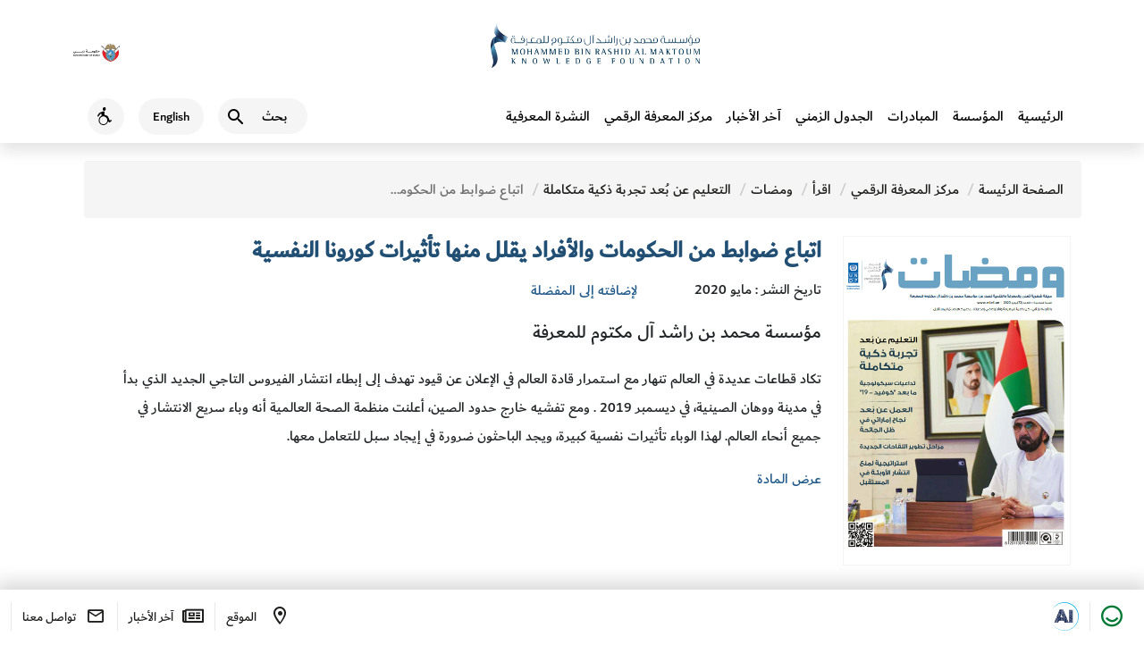

--- FILE ---
content_type: text/html; charset=UTF-8
request_url: https://mbrf.ae/ar/read/altaalym-aan-baad-tjrb-thky-mtkaml?sid=13
body_size: 11366
content:
<!DOCTYPE html>
<html lang="ar" dir="rtl">

<head>
	<meta charset="utf-8">
	<meta http-equiv="X-UA-Compatible" content="IE=edge" />
	<meta name="viewport" content="width=device-width, initial-scale=1, maximum-scale=1">
	<meta name="robots" content="index, follow">
	<meta name="csrf_token" content="Vthl1nZ1FJ78fd4sl0xEtURXtNYf9FV2gWwvszKw" />
	<meta name="baseurl" content="https://mbrf.ae/" />
	<meta name="curLang" content="ar" />
	<meta name="device" content="false" />
	<meta name="gCaptchaKey" content="6LduzggUAAAAAEFpHflbMn2MhApiYPpvvEmaqp4D" />
	<meta name="viewport" content="width=device-width, initial-scale=1.0" />
	<!-- <link href="https://cdn.jsdelivr.net/npm/bootstrap@5.3.2/dist/css/bootstrap.min.css" rel="stylesheet" />
	<link href="https://cdn.jsdelivr.net/npm/swiper@11/swiper-bundle.min.css" rel="stylesheet" /> -->

	<link href="https://mbrf.ae/assets/unification/fullsize/assets/css/bootstrap.min.css" rel="stylesheet" />
	<link href="https://mbrf.ae/assets/unification/fullsize/assets/css/swiper-bundle.min.css" rel="stylesheet" />

	<link href="https://mbrf.ae/assets/unification/fullsize/assets/css/main_nav.css" rel="stylesheet" />
	<link href="https://mbrf.ae/assets/unification/fullsize/assets/css/fontawesome-free-5.11.2-web/css/all.css" rel="stylesheet" />
	<link href="https://mbrf.ae/assets/unification/fullsize/assets/css/icomoon/icomoon.css" rel="stylesheet" />
	<!-- <link href="https://mbrf.ae/assets/unification/fullsize/assets/css/responsive.css" rel="stylesheet" /> -->

	<style>
		.hide {
			display: none !important;
		}

		.dubai-logo-red,
		.dld-logo-default {
			display: none;
		}

		.dubai-logo-white,
		.dld-logo-white {
			display: inline-block;
		}

		@media  screen and (max-width: 768px) {
			.h-banner-control .btn-slide-control {
				position: fixed;
				top: 100px;
				right: 10px;
			}
		}
	</style>

	<script src="https://code.jquery.com/jquery-3.7.1.min.js"></script>
	<!-- Google tag (gtag.js) -->
	<script async src="https://www.googletagmanager.com/gtag/js?id=G-2HNZE82T6Y"></script>
	<script>
		window.dataLayer = window.dataLayer || [];

		function gtag() {
			dataLayer.push(arguments);
		}
		gtag('js', new Date());

		gtag('config', 'G-2HNZE82T6Y');
	</script>
	<script>

window.Laravel = {"csrfToken":"Vthl1nZ1FJ78fd4sl0xEtURXtNYf9FV2gWwvszKw"};
	</script>
			<!-- <link href="https://cdn.jsdelivr.net/npm/swiper@11/swiper-bundle.min.css" rel="stylesheet" /> -->

<!-- <link rel='stylesheet prefetch' href='https://maxcdn.bootstrapcdn.com/font-awesome/4.7.0/css/font-awesome.min.css'>  -->
<!-- <link media="all" type="text/css" rel="stylesheet" href="https://mbrf.ae/assets/frontend/dist/styles/sweetalert.css">
 -->
<link media="all" type="text/css" rel="stylesheet" href="https://mbrf.ae/assets/unification/fullsize/assets/css/main_unnification_new.min.css">

<!-- <link media="all" type="text/css" rel="stylesheet" href="https://mbrf.ae/assets/frontend/dist/styles/main_unnification.min.css">
 -->

    <link media="all" type="text/css" rel="stylesheet" href="https://mbrf.ae/assets/frontend/dist/styles/main_ar.min.css">
  
<!-- <link media="all" type="text/css" rel="stylesheet" href="https://mbrf.ae/assets/frontend/dist/styles/animate.css">

<link media="all" type="text/css" rel="stylesheet" href="https://mbrf.ae/assets/frontend/dist/styles/croppie.css">
 -->
<!-- <link media="all" type="text/css" rel="stylesheet" href="https://mbrf.ae/assets/frontend/dist/styles/developer.css?019">
 -->
<link media="all" type="text/css" rel="stylesheet" href="https://mbrf.ae/assets/frontend/dist/styles/developer_uni.css?019">

<!-- <link href="https://mbrf.ae/assets/unification/css/main.css " rel="stylesheet" /> -->
<!-- <link href="https://mbrf.ae/assets/unification/bootstrap/bootstrap.min.css " rel="stylesheet" /> -->
<!-- <link href="https://cdn.jsdelivr.net/npm/bootstrap@5.0.2/dist/css/bootstrap.min.css" rel="stylesheet" integrity="sha384-EVSTQN3/azprG1Anm3QDgpJLIm9Nao0Yz1ztcQTwFspd3yD65VohhpuuCOmLASjC" crossorigin="anonymous"> -->
<link href="https://mbrf.ae/assets/unification/fullsize/assets/css/responsive.min.css" rel="stylesheet" />

<style type="text/css">
    .safari .item--style-1 .svgImgObj,
    .safari .item--style-1 .item__deco {
        animation-play-state: running;
        animation: none;
    }
    .swiper-wrapper{
        z-index: unset;
    }
    #clickable_bg {
        cursor: pointer;
    }

    .loader {
        display: block;
        position: fixed;
        top: 0;
        left: 0;
        width: 100%;
        height: 100%;
        background: #fff;
        z-index: 9999999;
        display: table;
        text-align: center;
        -webkit-transition: 1.25s ease;
        transition: 1.25s ease;
        opacity: 1;
        visibility: visible;
    }

    .loader.hide-loader {
        opacity: 0;
        visibility: hidden;
    }

    .loader-tem {
        display: table-cell;
        vertical-align: middle;
    }

    .loader-tem img {
         
        margin: 10px 0;
        -webkit-transition: 0.75s ease;
        transition: 0.75s ease;
    }

    .loader.hide-loader img,
    .loader.hide-loader .lds-ellipsis {
        opacity: 0;
    }

    .lds-ellipsis {
        display: inline-block;
        position: relative;
        width: 64px;
        height: 64px;
        -webkit-transition: 0.75s ease;
        transition: 0.75s ease;
    }

    .lds-ellipsis div {
        position: absolute;
        top: 27px;
        width: 11px;
        height: 11px;
        border-radius: 50%;
        background: #215a8a;
        -webkit-animation-timing-function: cubic-bezier(0, 1, 1, 0);
        animation-timing-function: cubic-bezier(0, 1, 1, 0);
    }

    .lds-ellipsis div:nth-child(1) {
        left: 6px;
        -webkit-animation: lds-ellipsis1 0.6s infinite;
        animation: lds-ellipsis1 0.6s infinite;
    }

    .lds-ellipsis div:nth-child(2) {
        left: 6px;
        -webkit-animation: lds-ellipsis2 0.6s infinite;
        animation: lds-ellipsis2 0.6s infinite;
    }

    .lds-ellipsis div:nth-child(3) {
        left: 26px;
        -webkit-animation: lds-ellipsis2 0.6s infinite;
        animation: lds-ellipsis2 0.6s infinite;
    }

    .lds-ellipsis div:nth-child(4) {
        left: 45px;
        -webkit-animation: lds-ellipsis3 0.6s infinite;
        animation: lds-ellipsis3 0.6s infinite;
    }

    @-webkit-keyframes lds-ellipsis1 {
        0% {
            -webkit-transform: scale(0);
            transform: scale(0);
        }

        100% {
            -webkit-transform: scale(1);
            transform: scale(1);
        }
    }

    @keyframes  lds-ellipsis1 {
        0% {
            -webkit-transform: scale(0);
            transform: scale(0);
        }

        100% {
            -webkit-transform: scale(1);
            transform: scale(1);
        }
    }

    @-webkit-keyframes lds-ellipsis3 {
        0% {
            -webkit-transform: scale(1);
            transform: scale(1);
        }

        100% {
            -webkit-transform: scale(0);
            transform: scale(0);
        }
    }

    @keyframes  lds-ellipsis3 {
        0% {
            -webkit-transform: scale(1);
            transform: scale(1);
        }

        100% {
            -webkit-transform: scale(0);
            transform: scale(0);
        }
    }

    @-webkit-keyframes lds-ellipsis2 {
        0% {
            -webkit-transform: translate(0, 0);
            transform: translate(0, 0);
        }

        100% {
            -webkit-transform: translate(19px, 0);
            transform: translate(19px, 0);
        }
    }

    @keyframes  lds-ellipsis2 {
        0% {
            -webkit-transform: translate(0, 0);
            transform: translate(0, 0);
        }

        100% {
            -webkit-transform: translate(19px, 0);
            transform: translate(19px, 0);
        }
    }

    .welcomePopup {
        width: 1100px;
        max-width: 100%;
    }

    .welcomePopup .inner_link {
        position: absolute;
        width: 100%;
        height: 100%;
        z-index: 2;
        left: 0;
        top: 0;
    }

    .fancybox-opened {
        z-index: 999991;
    }

    .w-row {
        display: -webkit-box;
        display: -ms-flexbox;
        display: flex;
        -ms-flex-wrap: wrap;
        flex-wrap: wrap;
        -webkit-box-pack: center;
        -ms-flex-pack: center;
        justify-content: center;
        position: relative;
        -webkit-box-align: center;
        -ms-flex-align: center;
        align-items: center;
    }

    .w-row img {
        max-width: 50%;
        ;
        margin: 0;
        max-height: 78vh;
        height: auto;
    }

    @media  only screen and (max-width : 767px) {
        .welcomePopup {
            padding: 20px;
        }

        .w-row img {
            height: auto;
            width: 100%;
            max-width: 100%;
        }

        .w-row .img_1 {
            max-width: 50%;
        }
    }

    .search-content {
        border-bottom: 1px solid #d8d7d7;
        margin-bottom: 4px;
        -webkit-transition: all .3s ease-in-out;
        transition: all .3s ease-in-out;
        border: 1px solid #225a89;
        padding: 3%;
        cursor: pointer;
        background-color: aliceblue;
        border-right: 5px solid #225a89;
        width: 98%;
    }

    .stats-block_ {
        padding: 2%;
    }

    .icon_img {
        width: 100%;
    }

    .custom_text {
        padding: 2px;
        background-color: #eee;
        padding: 10px;
    }

    .filtr-img-inner {
        padding-top: 41%;
        width: 100%;
        background-size: contain;
        background-position: center;
        background-repeat: no-repeat;
    }

    .filtr-item {
        padding: 2px;
        border: 1px solid #eee;
    }

    .filtr-details {
        font-weight: 700;
        color: #000;
        font-size: 12px;
        margin-bottom: 1%;
        margin-top: 1%;
    }

    .homeBanner .banner-inner .banner-top .banner-block-parent {
        padding-top: 0px !important;
    }

    .homeBanner {
        height: unset !important;
    }

    .yamm .mainNav>li {

        height: 60% !important;
    }  

    /* Extra small devices (phones, less than 768px) */
    /* No media query since this is the default in Bootstrap */

      Small devices (tablets, 768px and up) 
@media (min-width: @screen-sm-min) { 
    .filtr-img-inner{
        padding-top: 49%; 
    }
}
 
    /* Medium devices (desktops, 992px and up) 
@media (min-width: @screen-md-min) { 
    .filtr-img-inner{
        padding-top: 49%;
    }
 }
*/
    /* main#content>section {
        padding: 20px 0 !important;
    }

    .img-responsive1 {
        width: 93%;
    } */

    #st-2{
        z-index: 0 !important;
    }
</style>	
<style type="text/css">
    .safari .item--style-1 .svgImgObj,
    .safari .item--style-1 .item__deco {
        animation-play-state: running;
        animation: none;
    }

    #st-3 {
        z-index: 20 !important;
    }
</style>

	<meta name="description" content="Mohammed Bin Rashid Al Maktoum Knowledge Foundation" />
<meta name="keywords" content="Mohammed Bin Rashid Al Maktoum Knowledge Foundation" />
<meta name="author" content="Mohammed Bin Rashid Al Maktoum Knowledge Foundation" />

	<title>
        مؤسسة محمد بن راشد آل مكتوم للمعرفة | ومضات | التعليم عن بُعد تجربة ذكية متكاملة | اتباع ضوابط من الحكومات والأفراد يقلل منها تأثيرات كورونا النفسية
</title>

</head>

<body class="scroll-move rtl">
	<div class="dld-head-section">
		<header class="dld-main-header" dir="ltr">
			<div class="container d-flex align-center justify-content-between">
			<a href="https://www.smartdubai.ae/" class="dsg-logo" rel="noreferrer" data-bs-toggle="tooltip" data-bs-placement="bottom" title="This link will direct you to an external website">
					<img src="https://mbrf.ae/assets/unification/fullsize/assets/img/dubai-gov.svg" alt="dubai government logo" width="171" height="70" class="dld-main-header__gov-logo gov-logo-img dubai-logo-red">
					<img src="https://mbrf.ae/assets/unification/fullsize/assets/img/government-of-dubai white.svg" alt="dubai government logo" width="171" height="70" class="dld-main-header__gov-logo dubai-logo-white">
				</a>
				<a href="https://mbrf.ae/">
					<img src="https://mbrf.ae/assets/unification/fullsize/assets/img/mbrf_logo_png.png" alt="Mohammed Bin Rashid Al Maktoum Knowledge Foundation" class="dld-main-header__logo dld-logo-default">
					<img src="https://mbrf.ae/assets/unification/fullsize/assets/img/mbrf_logo_png_white.png" alt="Mohammed Bin Rashid Al Maktoum Knowledge Foundation" class="dld-main-header__logo dld-logo-white">
				</a>
			</div>
		</header>

		<header id="sub-header" class="header clearfix dld-sub-header">
			<div class="container menu-container" id="main-navigation-wrapper">
				<nav class="navbar navbar-default navbar-expand-xl navbar-light navbar-custom">
					<div class="navbar-header-wrapper">
						<div class="navbar-header">
							<button type="button" class="navbar-toggler" id="navbarToggler" data-bs-toggle="collapse" data-bs-target="#navbar-collapse-1">
								<span class="sr-only">Toggle navigation</span>
								<i class="dld-icon-md icon-menu secondary--text cursor-pointer"></i>
							</button>
						</div>
						<div class="dld-logo-for-mobile d-flex d-sm-none">
							<a href="https://mbrf.ae/">
								<img src="https://mbrf.ae/assets/unification/fullsize/assets/img/mbrf_logo_png.png" alt="Mohammed Bin Rashid Al Maktoum Knowledge Foundation" class="dld-main-header__logo dld-logo-default">
								<img src="https://mbrf.ae/assets/unification/fullsize/assets/img/mbrf_logo_png_white.png" alt="Mohammed Bin Rashid Al Maktoum Knowledge Foundation" class="dld-main-header__logo dld-logo-white">
							</a>
						</div>
						<ul class="right-mnu navbar-nav">
							<li class="dropdown search-ddl-mobile dld-sub-header__actions">
								<button class="btn mobile-search-icon" type="button" data-bs-toggle="dropdown" aria-expanded="false">
									<i class="dld-icon-md icon-search secondary--text"></i>
									<span class="sr-only">Search</span>
								</button>
								<div class="dropdown-menu search"> 
									<form method="GET" action="https://mbrf.ae/ar/search" accept-charset="UTF-8" name="search-form" id="search-form" class="form-inline">
									<label class="sr-only black" for="master_search">بحث</label>
									<i class="dld-icon-md icon-search secondary--text"></i>
									<input class="search__input" tabindex="0" type="text" id="master_search" name="search" placeholder="بحث" aria-label="بحث" autocomplete="off">
									<button type="button" class="btn-mic" id="mic-img" title="" onclick="OpenMic('search')">
										<i class="fas fa-microphone-alt"></i>
										<span class="sr-only">What are you looking for…?</span>
									</button>
									</form>
								</div>
							</li>
							<li class="nav-item d-none d-sm-flex">
																<a href="https://mbrf.ae/en/read/altaalym-aan-baad-tjrb-thky-mtkaml?sid=13" aria-label="Switch to English" title="Switch to English">
									<span class="dld-sub-header__btn dld-sub-header__locale d-flex align-items-center justify-content-center bg">
										English
									</span>
								</a>
							</li>
							<li class="d-none d-sm-flex">
								<button type="button" id='AccessibilityBtn' name="Accessibility" class="rounded-circle dld-sub-header__btn d-flex align-items-center justify-content-center bg accessBtn" data-bs-toggle="tooltip" data-placement="top" data-container=".navbar-nav" title="Accessibility">
									<i class="secondary--text accessibility-wheel-chair dld-icon-md"></i>
									<span class="sr-only">Accessibility</span>
								</button>
							</li>
							<li class="nav-item search-by-voice d-none d-lg-block hide">
								<button onclick="OpenMic('nav')" id="nav-search-btn" class="btn btn-warning nav-link" data-bs-toggle="modal" data-bs-target="#speechModal" title="Voice Navigation">
									<span class="sr-only">Voice Navigation</span>
									<i class="fas fa-microphone"></i>
								</button>
							</li>
						</ul>
					</div>
					<div class="collapse navbar-collapse" id="navbar-collapse-1">
						<button type="button" class="navbar-toggler" id="navbarToggler2" data-bs-toggle="collapse" data-bs-target="#navbar-collapse-1" aria-expanded="true">
							<span class="sr-only">Toggle navigation</span>
							<i class="dld-icon-md icon-menu secondary--text cursor-pointer"></i>
						</button>
						<ul class="nav navbar-nav me-auto"   class="nav navbar-nav mainNav " ><li class="mobile-menu-title d-flex d-sm-none"> Main Menu </li><li class="nav-item main-nav"> <a  class="nav-link" href="https://mbrf.ae/ar">الرئيسية</a></li><li class="nav-item main-nav ">
                            <a href="https://mbrf.ae/ar/foundation" aria-title="Main Navigation المؤسسة" class="nav-link">المؤسسة</a>
                            </li></a> </li><li class="nav-item main-nav ">
                            <a href="https://mbrf.ae/ar/programs" aria-title="Main Navigation المبادرات‎" class="nav-link">المبادرات‎</a>
                            </li></a> </li><li class="nav-item main-nav ">
                            <a href="https://mbrf.ae/ar/calendar" aria-title="Main Navigation الجدول الزمني" class="nav-link">الجدول الزمني</a>
                            </li></a> </li><li class="nav-item main-nav ">
                            <a href="https://mbrf.ae/ar/news" aria-title="Main Navigation آخر الأخبار" class="nav-link">آخر الأخبار</a>
                            </li></a> </li><li class="nav-item main-nav ">
                            <a href="https://mbrf.ae/ar/read" aria-title="Main Navigation مركز المعرفة الرقمي" class="nav-link">مركز المعرفة الرقمي</a>
                            </li></a> </li><li class="nav-item main-nav ">
                            <a href="https://mbrf.ae/ar/blog" aria-title="Main Navigation النشرة المعرفية" class="nav-link">النشرة المعرفية</a>
                            </li></a> </li>					</div>
					<div class="dld-logo-for-mobile dg flex-column">
						<ul class="d-flex d-sm-none quick-link-mobile">
							<li class="nav-item">
								<button type="button" class="rounded-circle dld-sub-header__btn d-flex align-items-center justify-content-center bg accessBtn">
									<i class="secondary--text accessibility-wheel-chair dld-icon-md"></i>
									<span class="sr-only">Accessibility</span>
								</button>
							</li>
							<li class="nav-item">
								
								<a href="https://mbrf.ae/en" aria-label="Switch to English" title="Switch to English">
									<span class="dld-sub-header__btn dld-sub-header__locale d-flex align-items-center justify-content-center bg">
										English
									</span>
								</a>
							</li>

													</ul>
						<a href="https://www.smartdubai.ae/" title="This link will direct you to an external website">
							<img src="https://mbrf.ae/assets/unification/fullsize/assets/img/dubai-gov.svg" alt="dubai government logo" class="dld-main-header__gov-logo">
						</a>
					</div>
				</nav>

			</div>
		</header>

	</div>

	<div id="main" class="page">
		

<section class="page-detail read" id="">
    <div class="container">
        <div class="row">
                        <div class="row">
                <ol class="breadcrumb"><li><a href="https://mbrf.ae/ar" class="homebrc">الصفحة الرئيسة</a></li><li><a class="read1" href="https://mbrf.ae/ar/#knowledge-hub">مركز المعرفة الرقمي</a> </li><li><a class="read1" href="https://mbrf.ae/ar/read">اقرأ</a> </li><li><a class="read1" href="https://mbrf.ae/ar/read#publicationstab">ومضات</a> </li><li><a class="read1" href="https://mbrf.ae/ar/read/altaalym-aan-baad-tjrb-thky-mtkaml">التعليم عن بُعد تجربة ذكية متكاملة</a> </li><li class="current">اتباع ضوابط من الحكومات والأفراد يقلل منها تأثيرات كورونا النفسية</li></ol> 
                <div class="page-detail-inner">
                    <div class="row">
                        <div class="col-sm-4 col-md-3">
                            <div class="row">
                                <div class="sidebar">
                                    <div class="img"><img src="https://mbrf.ae/storage/app/post/uploads/0d5bef6e56ea3fad2de668d6b2d983db.jpg" alt=""></div>

                                    
                                                                                                        </div>
                            </div>
                            <div class='row' style="display:none">
                                <div class="sidebar">
                                    <a href="https://mbrf.ae/ar/read/content_altaalym-aan-baad-tjrb-thky-mtkaml" class="flipbookLink">
                                        <i class="icon icon-graphics-publications"></i>عرض المحتويات
                                    </a>
                                </div>
                            </div>
                        </div>
                                                <div class="col-sm-8 col-md-9">
                            <div class="page-content">


                                                                <h2 class="page-title text-uppercase">اتباع ضوابط من الحكومات والأفراد يقلل منها تأثيرات كورونا النفسية</h2>
                                
                                <div class="meta">
                                    <div class="flex flex-center">
                                                                                <div class="article-meta">تاريخ النشر : مايو 2020</div>
                                                                                <div class="share-meta">
                                            <ul class="flex">
                                                <li class="addToFav" data-inner_icon="true" data-type="read" data-id="2014"><i class="icon icon-ios-heart-outline "></i><span> لإضافته إلى المفضلة</span></li>
                                                <li class="shareThisWrapper" style="display: none;"><i class="icon icon-graphics-share"></i><span>
                                                        شارك</span>
                                                    <div class="sharethis-inline-share-buttons"></div>
                                                </li>
                                            </ul>

                                        </div>
                                        <div class="sharethis-inline-share-buttons"></div>
                                    </div>
                                    <ul class="book-meta">
                                                                                                                        <li class="author-name">مؤسسة محمد بن راشد آل مكتوم للمعرفة</li>
                                                                            </ul>

                                                                    </div>

                                                                <p> تكاد قطاعات عديدة في العالم تنهار مع استمرار قادة العالم في الإعلان عن قيود تهدف إلى إبطاء انتشار الفيروس التاجي الجديد الذي بدأ في مدينة ووهان الصينية، في ديسمبر 2019 . ومع تفشيه خارج حدود الصين، أعلنت منظمة الصحة العالمية أنه وباء سريع الانتشار في جميع أنحاء العالم. لهذا الوباء تأثيرات نفسية كبيرة، ويجد الباحثون ضرورة في إيجاد سبل للتعامل معها.</p>
                                

                                
                                                                                                <div class="article-section">


                                    


                                    
                                    <a href="https://mbrf.ae/ar/pdf-section-view/altaalym-aan-baad-tjrb-thky-mtkaml/read_file_13/اتباع ضوابط من الحكومات والأفراد يقلل منها تأثيرات كورونا النفسية" class="flipbookLink"><i class="icon icon-graphics-publications"></i>عرض المادة</a>
                                                                    </div>
                                                                



                            </div>
                        </div>
                    </div>
                </div>
            </div>



        </div>
    </div>
</section>



<!-- ALL CONTENT SECTION -->

		<section class="pre-footer x2 pre-footer x2 pt-4 mt-4">
			<style>
    .socials-nav {
        list-style: none;
        margin-bottom: 20px;
    }

    .socials-nav li {
        float: inline-start !important;
        margin: 10px !important;
    }
    .socials-nav .fa-brands{
        font-size: 18px;

    }
</style>
    <div class="container">
        <div class="row">

            <div class="footer-column col">
                <h4>المؤسسة</h4>
                <ul>
                    <li><a href="https://mbrf.ae/ar/foundation/about-us">عن المؤسسة</a></li>
                    <li><a href="https://mbrf.ae/ar/foundation/message-of-managing-director">كلمة المدير التنفيذي</a></li>
                    <li><a href="https://mbrf.ae/ar/foundation/our-goals">أهدافنا الاستراتيجية</a></li>
                    <li><a href="https://mbrf.ae/ar/foundation/pillars">ركائزنا</a></li>
                    <li><a href="https://mbrf.ae/ar/foundation/vision-and-mission">الرؤية والرسالة</a></li>
                    <li><a href="https://mbrf.ae/ar/foundation/terms-conditions">شروط وأحكام</a></li>
                    <li><a href="https://mbrf.ae/ar/foundation/quality-policy">سياسة الجودة</a></li>
                    <li><a href="https://mbrf.ae/ar/foundation/knowledge-management-policy">سياسة إدارة المعرفة</a></li>


                </ul>
            </div>

            <div class="footer-column col">
                <h4>المشاريع</h4>

                <ul>
                    <li><a href="https://mbrf.ae/ar/research/arab-knowledge-project">مشروع المعرفة</a></li>

                    <li><a href="https://mbrf.ae/ar/reading-arabic/literacy-challenge">تحدي الأمية</a></li>
                    <li><a href="https://mbrf.ae/ar/reading-arabic/ladies-lounge">استراحة معرفة</a></li>
                    <li><a href="https://mbrf.ae/ar/reading-arabic/bil-arabi">بالعربي</a></li>
                    <li><a href="https://mbrf.ae/ar/reading-arabic/dubai-international-program-for-writing">برنامج دبي الدولي للكتابة</a></li>
                    <li><a href="https://mbrf.ae/ar/reading-arabic/house-of-poetry">بيت الشعر</a></li>
                    <li><a href="https://mbrf.ae/ar/reading-arabic/the-knowledge-community">مجتمع المعرفة</a></li>
                    <li><a href="https://mbrf.ae/ar/reading-arabic/my-family-is-reading">عائلتي تقرأ‎</a></li>
                </ul>
            </div>
            <div class="footer-column col">

                <ul>
                    <li><a href="https://mbrf.ae/ar/innovation-leadership/the-knowledge-summit">قمة المعرفة</a></li>
                    <li><a href="https://mbrf.ae/ar/innovation-leadership/mohammed-bin-rashid-al-maktoum-knowledge-award">جائزة محمد بن راشد آل مكتوم للمعرفة</a></li>
                    <li><a href="https://mbrf.ae/ar/innovation-leadership/arab-professionals-forum">ملتقى المتخصصين العرب</a></li>
                    <li><a href="https://mbrf.ae/ar/innovation-leadership/arab-innovation">ملتقى العرب للابتكار</a></li>

                    <li><a href="https://mbrf.ae/ar/education/the-nobel-museum">متحف نوبل</a></li>
                    <li><a href="https://mbrf.ae/ar/education/dubai-digital-library">مركز المعرفة الرقمي</a></li>
                    <li><a href="https://mbrf.ae/ar/education/qindeel-educational">قنديل التعليمية</a></li>
                    <li><a href="https://mbrf.ae/ar/education/qindeel">قنديل</a></li>
                </ul>
            </div>
            <div class="footer-column col">
                <h4>مركز المعرفة الرقمي</h4>
                <ul>
                    <li><a class="rel__" data-tab_source="#ReportsTab" href="https://mbrf.ae/ar/read">اقرأ</a></li>
                    <li><a class="rel__" data-tab_source="#ReportsTab" href="https://mbrf.ae/ar/watch">شاهد</a></li>
                    <li>
                        <img alt="Rights" width="51%" src="https://mbrf.ae/assets/frontend/dist/images/right.jpeg">
                    </li>
                </ul>
                <ul class="socials-nav"  >
                    <li class="socials-nav-item"><a target="_blank" href="https://x.com/mbRF_Knowledge"><i class="fa-brands fa-x-twitter"></i></a></li>
                    <li class="socials-nav-item"><a target="_blank" href="https://www.facebook.com/mbrf.ae"><i class="fa-brands fa-facebook"></i></a></li>
                    <li class="socials-nav-item"><a target="_blank" href="https://www.instagram.com/mbrf_news"><i class="fa-brands fa-instagram"></i></a></li>
                    <li class="socials-nav-item"><a target="_blank" href="https://www.youtube.com/@mbrf1059"><i class="fa-brands fa-youtube"></i></a></li>
                    <li class="socials-nav-item"><a target="_blank" href="https://www.linkedin.com/company/mohammed-bin-rashid-al-maktoum-foundation/posts/?feedView=all"><i class="fa-brands fa-linkedin"></i></a></li> 
                </ul>
            </div>

            <div class="footer-column col">
                <h4>روابط</h4>
                <ul>
                    <li><a href="https://mbrf.ae/ar/calendar">الفعاليات</a></li>
                    <li><a href="https://mbrf.ae/ar/news">آخر الأخبار</a></li>
                </ul>
                <div class="iso-certificate-logo-wrap">
                    <img src="https://mbrf.ae/assets/frontend/dist/images/SGS_ISO_9001.png" alt="SGS ISO 9001">
                </div>
                <div class="iso-certificate-logo-wrap">
                    <a href="https://dubaicareers.ae/en/employers/pages/Information.aspx?ID=46   " target="_blank"><img src="https://mbrf.ae/assets/frontend/dist/images/dubai_careers.png" alt="Dubai Careers"></a>
                </div>
            </div>


        </div>

    </div>
<script src="https://kit.fontawesome.com/ad0005c710.js" crossorigin="anonymous"></script>		</section>
	</div>

	<div class="container" id="servicesPanelContainer">
	</div>

	<footer class="d-flex dld-footer align-items-center" id="footer">
	<div class="container-fluid d-flex justify-content-between">
		<div class="d-flex sticky-footer-left">
			<a href="//mbrf.ae/happyness.php?lang=ar" data-happiness-fancybox data-type="iframe" data-src="https://services.dubailand.gov.ae/DLDWeb.Happiness/default.aspx?type=application&theme=rgb(15,54,97)&culture=en" class="d-flex align-items-center footer-rounded justify-content-center fancybox iframe" data-bs-toggle="tooltip" data-placement="top" data-container="#footer" title="Open Happiness Meter">
				<i class="primary--text icon-happiness dld-icon-md"></i>
				<span class="sr-only">Happiness Meter</span>
			</a>
			<a style="display: none !important;" class="d-flex align-items-center justify-content-center iframe widge-04" data-04-fancybox data-type="iframe" data-src="https://04.gov.ae/case-generate?entity=bff2f61a-bc06-ec11-b6e5-0022486fc780&lang=en" href="javascript:;" data-bs-toggle="tooltip" data-placement="top" data-container="#footer" title="Suggestions and Complaints">
				<img src="https://mbrf.ae/assets/unification/fullsize/assets/img/icons-footer-04.svg" height="32" width="32" alt="04-icon">
			</a>
			<!-- <a href="#" class="d-none d-lg-flex align-items-center justify-content-center" data-bs-toggle="tooltip" data-placement="top" data-container="#footer" title="Services">
					<i class="secondary--text icon-apps dld-icon-md"></i>
					<span class="sticky-footer-text">Services</span>
				</a> -->
							<a href="https://chat.dubai.ae/?lang=ar-SA&mode=modal&source=MBRF" target="_blank" rel="noreferrer" data-bs-toggle="tooltip" data-bs-placement="top" class="d-flex align-items-center justify-content-center footer-ai-link" aria-label=".افتح في علامة تبويب جديدة" data-bs-original-title="يوجهك هذا الرابط الى موقع خارجي." data-uw-rm-ext-link="">
					<i class="icon-dsg-ai"></i>
					<img src="https://mbrf.ae/assets/unification/fullsize/assets/img/icons-ai-link.svg" class="icon-dubai-ai" alt="Dubai AI" data-uw-rm-alt-original="Dubai AI" role="img" data-uw-rm-alt="ALT">
				</a>
					</div>
		<div class="d-flex sticky-footer-right">
		<a href="https://maps.app.goo.gl/FQXTdCYv687A2GGL6" class="d-none d-lg-flex align-items-center justify-content-center" 
		data-bs-toggle="tooltip" data-placement="top" target="_blank" data-container="#footer" title="Location">
				<i class="secondary--text icon-location dld-icon-md"></i>
				<span class="sticky-footer-text">الموقع</span>
			</a>
			<a href="https://mbrf.ae/ar/news" class="d-none d-lg-flex align-items-center justify-content-center" data-bs-toggle="tooltip" data-placement="top" data-container="#footer" title="آخر الأخبار">
				<i class="secondary--text icon-newspaper dld-icon-md"></i>
				<span class="sticky-footer-text">آخر الأخبار</span>
			</a>
			<a href="https://mbrf.ae/ar/contact-us" class="d-none d-lg-flex align-items-center justify-content-center" data-bs-toggle="tooltip" data-placement="top" data-container="#footer" title="Contact Us">
				<i class="secondary--text icon-mail dld-icon-md"></i>
				<span class="sticky-footer-text">تواصل معنا</span>
			</a>
			<!-- <a href="#" class="d-flex d-lg-none align-items-center justify-content-center mx-3 mx-lg-0">
					<i class="secondary--text icon-apps dld-icon-md"></i>
					<span class="sticky-footer-text">Services</span>
				</a> -->
			<button type="button" style="display:none;" onclick="OpenChat()" id="btnOpenChat" data-bs-toggle="tooltip" data-placement="top" data-container="#footer" title="Live Chat" class="chat-fab-link align-items-center justify-content-center">
				<i class="primary--text icon-chat dld-icon-md"></i>
				<span class="sr-only">Chat</span>
			</button>
			<button type="button" class="chat-fab-link chat-fab-link-close align-items-center justify-content-center" id="btnCloseChat" aria-label="End Live Chat" style="display:none;" onclick="CloseChat()">
				<i class="icon-close-chat"></i>
				<span class="sr-only">Close</span>
			</button>
		</div>
	</div>
</footer>  
	<script src="https://mbrf.ae/assets/unification/fullsize/assets/js/popper.min.js"></script>
	<script src="https://mbrf.ae/assets/unification/fullsize/assets/js/bootstrap.bundle.min.js"></script>
	<script src="https://mbrf.ae/assets/unification/fullsize/assets/js/swiper-bundle.min.js"></script>
	<script src="https://mbrf.ae/assets/unification/fullsize/assets/js/lottie-player.js"></script>
	<script src="https://mbrf.ae/assets/unification/fullsize/assets/js/main.js"></script>

	<script>
		//var scroll = $('body').scrollTop();
		$(window).on('load', function() {
			// $("body").addClass('scroll-move');
		});
		// $(window).scroll(function() {
		// 	if ($(window).scrollTop() >= 1) {
		// 		$("body").addClass('scroll-move');
		// 	}
		// 	if (($(window).scrollTop()) < 1) {
		// 		$("body").removeClass('scroll-move');
		// 	}

		// });
		$(document).ready(function() {
			if (0 == 0) {
				$("#notificationModalLink> .red-dot").hide();
				$("#notificationModalLinkMobile> .red-dot").hide();
				$(".no-notification-msg").removeClass("hide");
			}
			$(".mobile-search-icon").click(function() {
				$("#searchWrapperMobile").addClass("search-mobile-wrapper");
			});

			$('a[href="#serviceCardContainer"]').on('click', function(e) {
				e.preventDefault();
				localStorage.setItem("show_our_partners", "1");
				document.location.href = "/en/";
			});
		});
	</script>

		<script type="text/javascript" src='https://www.google.com/recaptcha/api.js?onload=myCaptchaCallBack&render=explicit&hl=ar' async defer></script>
<script src="https://mbrf.ae/assets/frontend/dist/scripts/alert/sweetalert.min.js" async defer></script>
<script src="//platform-api.sharethis.com/js/sharethis.js#property=5b26578ad4efc40011702e8e&product=custom-share-buttons" async defer></script>
<script src="https://mbrf.ae/assets/frontend/dist/scripts/croppie.js" async defer></script>
<script src="https://mbrf.ae/assets/frontend/dist/scripts/moment.min.js " async defer></script>
<script src="https://mbrf.ae/assets/unification/fullsize/assets/js/swiper-bundle.min.js"></script>
<!-- <script src="https://cdn.jsdelivr.net/npm/bootstrap@5.0.2/dist/js/bootstrap.bundle.min.js" integrity="sha384-MrcW6ZMFYlzcLA8Nl+NtUVF0sA7MsXsP1UyJoMp4YLEuNSfAP+JcXn/tWtIaxVXM" crossorigin="anonymous"></script> -->
<!-- <script src="https://mbrf.ae/assets/unification/js/interactive.js"></script>
<script src="https://mbrf.ae/assets/unification/js/scroll.js"></script>
<script src="https://mbrf.ae/assets/unification/js/mega-menu.js"></script> -->


<!-- Footer Scripts -->

<script src="https://mbrf.ae/assets/frontend/dist/scripts/bundle.min.js"></script>
<script type="text/javascript" src="https://mbrf.ae/assets/frontend/dist/scripts/mixitup.min.js"></script>
<!-- ONLY IN HOME PAGE -->
<!-- <script src="dist/scripts/loader.js"></script> -->
<!-- ONLY IN HOME PAGE -->

<script src="https://mbrf.ae/assets/frontend/dist/scripts/app.js?15"></script>
<script src="https://mbrf.ae/assets/frontend/dist/scripts/jquery.stickit.js"></script>

<!-- end of footer scripts -->


<script type="text/javascript" src="https://happinessmeter.dubai.gov.ae/HappinessMeter2/source/jquery.fancybox.js?v=2.1.5"></script>
<link rel="stylesheet" type="text/css" href="https://happinessmeter.dubai.gov.ae/HappinessMeter2/source/jquery.fancybox.css?v=2.1.5" media="screen" />
<script type="text/javascript">
	$(document).ready(function() {
		$('.fancybox').fancybox();
	});
</script>

<style type="text/css">
	.fancybox-custom .fancybox-skin {
		box-shadow: 0 0 50px #222;
	}

	#xxxhappinessIcon {
		width: 40px;
		height: 40px;
		background-color: #0A7ACA;
		padding: 2px;
	}

	#happinessIcon {
		width: 45px;
		height: 45px;
		position: fixed;
		bottom: 70px;
		left: 15px;
		background-color: #0A7ACA;
		padding: 5px;
	}
</style>
<div id="happinessIcon" style="display: none;">
	<a class="fancybox fancybox.iframe" href="//mbrf.ae/happyness.php?lang=ar" aria-label="happiness Icon">
		<img src="//mbrf.ae/happyness.png" border="0" alt="happiness Icon" />
	</a>
</div>
<!----->

<script>
	$(document).ready(function() {
		// $('#AccessibilityBtn').click(function() {
		// 	$('#userwayAccessibilityIcon').click();
		// });
		// $('#AccessibilityBtnMobile').click(function() {
		// 	$('#userwayAccessibilityIcon').click();
		// 	console.log('access');
		// });
		// setInterval(function() {
		// 	//$('#userwayAccessibilityIcon').hide();
		// }, 10);

		// Auto scroll position check
		// $('#userwayAccessibilityIcon').hide();
		if ($(window).scrollTop() != 0) {
			$('body').addClass('bodyScrolled');
		}

		$('.search-expand').click(function(e) {
			e.preventDefault();
			$(this).parent().toggleClass('expand');
			$('body').toggleClass('search_open');
			var elem = this;
			setTimeout(function() {

				// $(elem).parent().find('[input type="text"]').get(0).focus();
				$(elem).prev().focus();
			}, 500);
		});

		$(document).on("click", "a.rel__", function() {
			//window.location.reload();
			//Same page tab active click 
			var targetElem = $(this).attr('data-tab_source');

			$(targetElem).click();

		});




	});
</script>
<script>
		// commented unification 
	// $('.phone').mask('000000000000000', {
	// 	'translation': {
	// 		//n: {pattern: /[9]/},
	// 		//s: {pattern: /[7]/},
	// 		//o: {pattern: /[1]/},
	// 	}
	// });

	// $.validator.addMethod("integer", function(value, element) {
	// 	return this.optional(element) || /^-?\d+$/.test(value);
	// }, "Only numbers are allowed");

	// $.validator.addMethod("myEmail", function(value, element) {
	// 	return this.optional(element) || /^(([^<>()\[\]\\.,;:\s@"]+(\.[^<>()\[\]\\.,;:\s@"]+)*)|(".+"))@((\[[0-9]{1,3}\.[0-9]{1,3}\.[0-9]{1,3}\.[0-9]{1,3}])|(([a-zA-Z\-0-9]+\.)+[a-zA-Z]{2,}))$/.test(value);
	// }, "الرجاء إدخال البريد الاكلتروني الصحيح");

	// 	// $.validator.addMethod("customemail", function(value, element) {
	// 	return this.optional(element) || /^(([^<>()\[\]\\.,;:\s@"]+(\.[^<>()\[\]\\.,;:\s@"]+)*)|(".+"))@((\[[0-9]{1,3}\.[0-9]{1,3}\.[0-9]{1,3}\.[0-9]{1,3}])|(([a-zA-Z\-0-9]+\.)+[a-zA-Z]{2,}))$/.test(value);
	// }, "الرجاء إدخال البريد الاكلتروني الصحيح");



	var myCaptchaCallBack = function() {
		$('.recaptcha').each(function() {
			var id = $(this).attr('id');
			if (id) {
				var tmp = grecaptcha.render($(this).attr('id'), {
					'sitekey': '6LduzggUAAAAAEFpHflbMn2MhApiYPpvvEmaqp4D',
					'theme': 'light',
					'lang': 'en'
				});
				recaptchaArr.push({
					ID: $(this).attr('id'),
					obj: tmp
				});
			}
		})

	};

	function sendAjax(URL, type, data, func, loaderDivID, $elem) {
		if (loaderDivID) {
			$(loaderDivID).show();
		}

		$.ajax({
			url: URL,
			type: type,
			async: true,
			data: data,
			dataType: 'json',
			statusCode: {
				302: function() {
					console.log('Forbidden. Access Restricted');
				},
				403: function() {
					console.log('Forbidden. Access Restricted', '403');
				},
				404: function() {
					console.log('Page not found', '404');
				},
				500: function() {
					console.log('Internal Server Error', '500');
				}
			}
		}).done(function(responseData) {
			if (loaderDivID) {
				$(loaderDivID).hide();
			}
			func(responseData, $elem);

		});

	}
			
	</script>
<script type="text/javascript">
	var _userway_config = {
		/* uncomment the following line to override default position*/
		position: '6',
		/* uncomment the following line to override default size (values: small, large)*/
		/* size: 'small', */
		/* uncomment the following line to override default language (e.g., fr, de, es, he, nl, etc.)*/
		/* language: 'en-US', */
		/* uncomment the following line to override color set via widget (e.g., #053f67)*/
		/* color: '#053f67', */
		/* uncomment the following line to override type set via widget(1=person, 2=chair, 3=eye)*/
		/* type: '1', */
		/* uncomment the following line to override support on mobile devices*/
		/* mobile: true, */
		// account: 'l7HSVCedrW'
		account: 'mFGylxBFc0'
	};
</script>
<script type="text/javascript" src="https://cdn.userway.org/widget.js" async defer></script>	<script>
var progCats = [];

function loadPrograms(){
    jQuery(".program-preload-box").show();
    
    catArr = [];
    $('.filter_collection').each(function(){
      if($(this).is(':checked')){
          catArr.push($(this).attr('data-slug'));
      }
    });
    var dataToSend = {_token:"Vthl1nZ1FJ78fd4sl0xEtURXtNYf9FV2gWwvszKw"};
    if(catArr.length){
        dataToSend.filters = catArr;
    }else{
        $('#allProgramCheck').prop('checked',true);
    }
    
    
    setTimeout(function(){
        sendAjax("https://mbrf.ae/ar/get-programs",'post',dataToSend,function(data){
            if(data.status){

                if ($('#portfoliolist').hasClass('slick-initialized')) {
                    $('#portfoliolist').slick('unslick');
                }

                
                setTimeout(function(){
                    $('#portfoliolist').html(data.dom);
                },50);

                if($('.mega-menu').hasClass('open')){
                    setProgramSlider();

                }
                
            }
        });
    },50);
}
function setProgramSlider(){

    if (!$('#portfoliolist').hasClass('slick-initialized')) {
         setTimeout(function(){ 
       
            $('#portfoliolist').slick({
                 dots: false,
                        slidesPerRow: 4,
                        rows: 2,
                        infinite: false,
                        responsive: [{
                                breakpoint: 1800,
                                settings: {
                                    slidesPerRow: 4,
                                    rows: 2,
                                }
                            }, {
                                breakpoint: 1450,
                                settings: {
                                    slidesPerRow: 3,
                                    rows: 2,
                                }
                            }, {
                                breakpoint: 1024,
                                settings: {
                                    slidesPerRow: 4,
                                    rows: 2,
                                }
                            }, {
                                breakpoint: 767,
                                settings: {
                                    slidesPerRow: 2,
                                    rows: 2,
                                }
                            }

                        ]
            }).on("init.slick", function (event, slick) {
                
                jQuery(".program-preload-box").fadeOut(500);
            });
        }, 50);
    }
}

$(document).ready(function() {
    
    loadPrograms();
    
    $('#allProgramCheck').on('change',function(){
        if($(this).is(":checked")){
            $('.filter_collection').prop('checked',false);
        }
        loadPrograms();
       
    });  
    $('.filter_collection').on('change',function(){
        if($(this).is(":checked")){
            $('#allProgramCheck').prop('checked',false);
        }
        loadPrograms();

    });
        
    
    $('.dropdown').on( "mouseenter", function() {
        $elem = $(this);
        $elem.addClass('open')
        jQuery(".program-preload-box").hide();
        setTimeout(function () {
           
             if (!$('#portfoliolist').hasClass('slick-initialized')) {
                setProgramSlider();
            }
            
        }, 50);
    });
    $('.dropdown').on( "mouseleave", function(){
        $(this).removeClass('open');
    });
    
    
    
   
});
</script>	
<script type="text/javascript" src="https://mbrf.ae/assets/frontend/dist/scripts/jquery.viewportchecker.min.js"></script>
<script type="text/javascript" src="https://mbrf.ae/assets/frontend/dist/scripts/wow.min.js"></script>
<script type="text/javascript" src="https://mbrf.ae/assets/frontend/dist/scripts/easyResponsiveTabs.js"></script>
<script type="text/javascript" src="https://mbrf.ae/assets/frontend/dist/scripts/jquery.filterizr.min.js"></script>
<script type="text/javascript">
    $('[data-toggle="tooltip"]').tooltip();

    $("select").selectmenu();

    //var filterizd = $('.filtr-container').filterizr();

    $('#demoTab').easyResponsiveTabs({
        tabidentify: 'resp-tabs'
    });

    $(document).ready(function() {
        setTimeout(function() {
            var hash = window.location.hash;
            if (hash != '' || hash != '#') {
                window.location.hash = '';
                $(hash).click();
            }
        }, 100);




        $('.filter-select .search').keyup(function(e) {
            var query = e.target.value.toUpperCase();
            var elem = $(this).parents('.filter-wrapper')[0];
            $(elem).find('.filtr-item').each(function(idx, item) {
                var val = $(item).find('.filtr-details').children('h4').html().toUpperCase();
                val.indexOf(query) > -1 ? $(item).show() : $(item).hide();
            })
        });


        $(".filter-select select").selectmenu({
            change: function(event, data) {
                var query = data.item.value;
                var elem = $(this).parents('.filter-wrapper')[0];
                if (query == '*') {
                    $(elem).find('.filtr-item').each(function(idx, item) {
                        $(item).show();
                    })
                } else {

                    $(elem).find('.filtr-item').each(function(idx, item) {
                        var val = $(item).attr('data-category').toUpperCase();
                        val.indexOf(query) > -1 ? $(item).show() : $(item).hide();
                    })
                }
            }
        });

    });
</script>


</body>

</html>

--- FILE ---
content_type: text/css; charset=utf-8
request_url: https://mbrf.ae/assets/unification/fullsize/assets/css/main_nav.css
body_size: 6706
content:
:root {
    --Dubai: "Dubai-Medium";
    --theme-green: #007934;
    --black-color: #212427;
    --border-radius: .375rem;
    --dld-theme: var(--black-color);
}

@font-face {
    font-family: 'Dubai-Bold';
    src: url('../fonts/Dubai-Bold.ttf') format('truetype');
}

@font-face {
    font-family: 'Dubai-Light';
    src: url('../fonts/Dubai-Light.ttf') format('truetype');
}

@font-face {
    font-family: 'Dubai-Medium';
    src: url('../fonts/Dubai-Medium.ttf') format('truetype');
}

@font-face {
    font-family: 'Dubai-Regular';
    src: url('../fonts/Dubai-Regular.ttf') format('truetype');
}

a,
h1,
h2,
h3,
h4,
h5,
h6,
p {
    color: var(--black-color);
}

.opacity1 {
    opacity: 0.5;
}

body {
    margin: 0;
    padding: 0;
    color: var(--black-color);
}

body,
label,
input,
textarea,
select,
button {
    font-family: var(--Dubai);
}

/* This will make the border gray when the button is not checked. */
input[type=radio]:not(:checked)::-ms-check {
    border-color: mediumspringgreen !important;
}

input[type=radio]::-ms-check {
    border-color: red !important;
    /* This will make the border red when the button is checked. */
    color: red !important;
    /* This will make the circle red when the button is checked. */
}


/*main*/
.show-en {
    display: inline;
}

.show-ar {
    display: none;
}

a {
    text-decoration: none;
}

a:hover,
a:focus,
a:active {
    color: var(--theme-green);
}

.floating {
    float: left;
}

.floating-inverse {
    float: right;
}

/*mega menu*/
.gov-dld {
    width: 105px;
}

.dld-logo,
.dsg-logo,
.gov-logo {
    display: inline-block;
}

.navbar-header {
    display: flex;
    align-items: center;
    justify-content: space-between;
}

.navbar-nav>.nav-item>.nav-link {
    padding: 14px 0;
    position: relative;
    color: var(--dld-theme);
    line-height: 2;
    align-items: center;
    display: flex;
    flex-wrap: wrap;
}

.navbar-nav>.nav-item.active>.nav-link {
    color: var(--theme-green)
}

.navbar-nav>.nav-item.dropdown .dropdown-menu {
    background-color: #fff;
    border: none;
    margin: 4px 1px 0;
    min-width: 360px;
    padding: 16px 0;
    border-radius: 8px;
    box-shadow: 0 0 20px 0 rgb(183 183 183 / 30%);
    display: none;
}

.navbar-nav>.nav-item.dropdown .dropdown-menu li>a {
    display: flex;
    border-radius: 8px;
    justify-content: space-between;
    align-items: center;
    padding: 8px 16px;
    text-decoration: none;
    -webkit-transition: all 0.3s linear;
    -moz-transition: all 0.3s linear;
    -o-transition: all 0.3s linear;
    transition: all 0.3s linear;
    margin: 0 16px;
    position: relative;
}

.navbar-nav>.nav-item.dropdown .dropdown-menu li>a:hover,
.navbar-nav>.nav-item.dropdown .dropdown-menu li.show>a {
    background-color: rgb(0 122 53 / 10%);
    color: var(--theme-green);
}

.navbar-nav>.nav-item.dropdown .dropdown-menu:before {
    content: "";
    position: absolute;
    top: -5px;
    bottom: -10px;
    left: -50px;
    right: -50px;
    z-index: -1;
    background-color: transparent;
}

.navbar-nav>.nav-item .dropdown-submenu>.dropdown-menu:before {
    top: -50px;
    left: 0;
    z-index: -1;
}

.navbar-nav>.nav-item.dropdown .dropdown-menu li.dropdown-submenu>a:before {
    width: 8px;
    height: 8px;
    border: solid var(--theme-green);
    border-width: 0 3px 3px 0;
    transform: rotate(-45deg);
    -webkit-transform: rotate(-45deg);
    content: '';
    position: absolute;
    right: 15px;
    top: 40%;
}

.navbar-nav .dropdown-submenu>.dropdown-menu {
    top: 0;
    left: 100%;
    margin-top: -6px;
    margin-left: -1px;
    -webkit-border-radius: 0 6px 6px 6px;
    -moz-border-radius: 0 6px 6px 6px;
    border-radius: 0 6px 6px 6px;
    color: #fff;
}

.navbar-custom .navbar-nav a:visited {
    color: var(--dld-theme);
}

/*buttons*/
.btn-grey {
    background-color: #fbfbfb;
    border: none;
    color: var(--black-color) !important;
    border: 1px solid #dededf;
    box-shadow: none !important;
}

.btn-grey:hover,
.btn-grey:focus,
.btn-grey:active {
    background-color: #fbfbfb;
    border: 1px solid #dededf;
}

.btn_1 {
    background-color: #00893E;
    border: none;
    color: #fff;
    transition: all 300ms ease-in;
}

.btn_1:hover {
    background-color: #127335;
    color: #fff;
}

.btn_1:focus,
.btn_1:active,
.btn_1:visited,
.btn_1:first-child:active,
:not(.btn-check)+.btn_1:active {
    color: #fff;
    box-shadow: none;
    background-color: #127335;
}

.btn_1.disabled,
.btn_1:disabled {
    background-color: #00893E;
    color: #fff;
    opacity: 0.60;
    cursor: not-allowed;
}

.btn_1_outline {
    background-color: transparent;
    border: 1px solid var(--black-color);
    color: var(--black-color);
    min-width: 160px;
}

.btn_1_outline:hover,
.btn_1_outline:focus,
.btn_1_outline:active {
    background-color: var(--black-color);
    border: 1px solid #0f3662;
    color: #fff;
    box-shadow: none;
}

.btn_1_outline.disabled,
.btn_1_outline:disabled {
    background-color: transparent;
    border: 1px solid #0A6892;
    color: #0A6892;
    opacity: 0.60;
    cursor: not-allowed;
}

.btn_2 {
    background-color: var(--black-color);
    border: none;
    color: #fff;
    min-width: 160px;
}

.btn_2:hover,
.btn_2:focus,
.btn_2:active {
    background-color: var(--black-color);
    color: #fff;
    box-shadow: 0px 10px 30px rgba(7, 71, 100, 0.16);
}

.btn_3 {
    background-color: #0A6892;
    border: none;
    color: #fff;
}

.btn_3:hover,
.btn_3:focus,
.btn_3:active,
.btn_3.active {
    background-color: #074764;
    color: #fff;
}

.btn_ob {
    background-color: #fff;
    border: 1px solid #fbfbfb;
    /*border-bottom: 1px solid var(--black-color);*/
    color: var(--black-color);
    transition: color .2s ease-in-out, background-color .2s ease-in-out, border-color .2s ease-in-out, box-shadow .2s ease-in-out;
}

.btn_ob i {
    color: var(--black-color);
}

.btn_ob:hover,
.btn_ob:focus,
.btn_ob:active {
    background-color: var(--black-color);
    border: 1px solid #0f3662;
    color: #fff;
    box-shadow: none;
}

.btn_ob:hover i,
.btn_ob:focus i,
.btn_ob:active i {
    color: #fff;
    background-color: var(--black-color);
    border: 1px solid #0f3662;
}

.btn_grey {
    background-color: #F7F7F9;
    border: 1px solid #fbfbfb;
    color: var(--black-color);
}

.btn_grey:hover,
.btn_grey:focus,
.btn_grey:active,
.btn_grey.active {
    background-color: var(--black-color);
    border: 1px solid #0f3662;
    color: #fff;
    box-shadow: none;
}

.btn_search {
    border-radius: 40px;
}

.search-icon {
    position: absolute;
    right: 10px;
    bottom: 8px;
    padding: .8rem 1.5rem;
}

.btn_style1 {
    padding: .375rem 1.75rem;
}

.btn_1_showdow {
    box-shadow: 0px 10px 30px rgba(10, 104, 146, 0.16);
}

.swiper-pagination-bullets.swiper-pagination-horizontal {
    width: auto;
    bottom: 0;
    right: 0;
}

.dropdown-user .dropdown-toggle::after,
.dropdown-noti .dropdown-toggle::after {
    display: none;
}

.dropdown-user .dld-sub-header__btn,
.dropdown-noti .dld-sub-header__btn {
    display: flex;
    align-items: center;
    justify-content: center;
    border: none;
    background-color: #f5f5f5;
}

.dropdown-user .dropdown-menu,
.dropdown-noti .dropdown-menu {
    padding: 1rem;
    border-radius: 8px;
    background-color: #fff;
    border: none;
    inset: 50px 0 auto auto;
    min-width: 350px;
    border: 1px solid #dededf;
}

.dropdown-user .dropdown-menu .ddl-title {
    margin-bottom: 0.5rem;
}

.dropdown-user .dropdown-menu .ddl-title span {
    font-size: 18px;
    font-weight: 600;
}

.dropdown-user .dropdown-menu li .dropdown-item,
.dropdown-noti .dropdown-menu li .dropdown-item {
    padding: 8px 16px;
    position: relative;
    cursor: pointer;
}

.dropdown-user .dropdown-menu li .dropdown-item:hover,
.dropdown-user .dropdown-menu li .dropdown-item:focus {
    color: var(--theme-green);
    background-color: #e8f6fc;
    border-radius: 8px;
    text-shadow: 0px 0px 1px var(--theme-green);
}

.dropdown-user .dropdown-menu li .dropdown-item:visited {
    color: #000;
}

.dropdown-user .dropdown-menu li .dropdown-item:before {
    content: '';
    width: 8px;
    height: 8px;
    border: solid var(--theme-green);
    border-width: 0 3px 3px 0;
    transform: rotate(-45deg);
    -webkit-transform: rotate(-45deg);
    position: absolute;
    right: 10px;
    top: 40%;
}

.dropdown-user .dropdown-menu li.user-definition .dropdown-item:before {
    display: none;
}

.dropdown-user .dropdown-menu li.user-definition .dropdown-item,
.dropdown-noti .dropdown-menu li.user-definition .dropdown-item {
    text-align: center;
    color: var(--theme-green);
    background-color: #e8f6fc;
    border-radius: 8px;
    text-shadow: 0px 0px 1px var(--theme-green);
}

.dropdown-noti .dropdown-menu li .dropdown-item-content+.dropdown-item-content {
    border-top: 1px solid #dededf;
    display: inline-block;
    margin-top: 0.5rem;
    padding-top: 0.5rem;
}

.icon-notification-bell {
    background-image: url(../assets/img/notification_bell.svg);
    background-repeat: no-repeat;
    width: 18px;
    height: 18px;
    display: inline-block;
}

.swiper-container {
    width: 100%;
    height: 100%;
    position: relative;
    overflow: hidden;
}

.swiper-slide {
    text-align: center;
    background: #fff;
}

.mobile-search-icon {
    display: none;
}

.dubai-logo-white,
.dld-logo-white {
    display: none;
}

.mx-height-inherit {
    max-height: inherit !important;
}

.line-clamp-3 {
    -webkit-line-clamp: 3 !important;
}

.line-clamp-inherit {
    -webkit-line-clamp: inherit !important;
}

/*end main*/

.dld-icon-md {
    font-size: 24px;
}

.dld-footer {
    transition: bottom 0.3s;
    height: 60px;
    position: fixed;
    bottom: 0;
    z-index: 1;
    width: 100%;
    background-color: #fff;
    box-shadow: 0px -4px 20px 4px rgba(0, 0, 0, 0.16);
    font-size: .875rem;
}

.footer-position {
    bottom: -60px;
}

.sticky-footer-left a,
.sticky-footer-right a,
.sticky-footer-right .chat-fab-link {
    border-right: 1px solid #e8e8e8;
    padding-left: 12px;
    padding-right: 12px;
}

.sticky-footer-text {
    margin-left: 10px;
}

.sticky-footer-left a:first-child {
    padding-left: 0;
}

.sticky-footer-right a:last-child,
.sticky-footer-right .chat-fab-link {
    padding-right: 0;
}

.sticky-footer-left a:last-child,
.sticky-footer-right a:last-child,
.sticky-footer-right .chat-fab-link {
    border-right: none
}

.dld-main-header {
    height: 100px;
    padding: 24px 0;
    width: 100%;
    z-index: 1;
    background-color: transparent;
    position: sticky;
    /*margin-bottom:60px;*/
}

.dld-main-header__logo {
    width: 100%;
    object-fit: contain;
    height: 52px;
}

.dld-main-header__gov-logo {
    width: 100%;
    object-fit: contain;
    max-width: 170px;
}

.dld-sub-header {
    position: absolute;
    top: 100px;
    width: 100%;
    transition: top 0.3s;
    background-color: #fff;
    display: flex;
    align-items: center;
    justify-content: center;
    box-shadow: 0px 10px 15px 0 rgba(0, 0, 0, 0.10);
}

.sub-nav-position {
    top: 40px;
}

.dld-sub-header__actions {
    display: flex;
}

.btn-mic {
    position: absolute;
    right: 8px;
    top: 8px;
    opacity: 0;
    background-color: #f5f5f5;
    border: none;
    z-index: -1;
}

.dld-sub-header__actions .search .search__input {
    width: 100px;
    -webkit-transition: all 0.7s ease 0s;
    -moz-transition: all 0.7s ease 0s;
    -o-transition: all 0.7s ease 0s;
    transition: all 0.7s ease 0s;
}

.dld-sub-header__btn {
    width: 41px;
    height: 41px;
    margin-left: 16px;
    cursor: pointer;
    border: none;
    background-color: #f5f5f5;
}

.dld-sub-header__locale,
.dropdown-user .dropdown-toggle {
    font-size: 14px;
    font-weight: 500;
    text-align: center;
    width: unset;
    padding: 0 16px;
    border-radius: 20px !important;
}

.dropdown-user .dropdown-toggle .sr-only {
    font-size: 14px;
    width: unset;
    position: relative;
    height: unset;
    clip: inherit;
    margin-left: 10px;
}

.icon-account {
    font-size: 18px;
}

.dld-sub-header__actions .search {
    position: relative;
}

.dld-sub-header__actions .search .icon-search {
    position: absolute;
    left: 24px;
    top: 10px;
}

.dld-sub-header__actions .search .search__input,
.dld-side-nav .search .search__input {
    height: 40px;
    text-indent: 10px;
    background-color: #f5f5f5;
    border: none;
    border-radius: 50px;
    margin-left: 16px;
    padding-left: 24px;
    padding-right: 12px;
}

.dld-sub-header__actions .search .search__input::placeholder,
.dld-side-nav .search .search__input::placeholder {
    /* Chrome, Firefox, Opera, Safari 10.1+ */
    color: var(--black-color);
    opacity: 1;
    /* Firefox */
}

.icon-chat,
.icon-happiness,
.dld-sub-header__locale:hover,
.accessBtn:hover .icon-accessibility,
.dropdown-user:hover .icon-account {
    color: var(--theme-green);
}

.icon-location {
    position: relative;
    left: 4px;
}

.accessBtn {
    padding: 0;
}

.accessibility-wheel-chair {
    background-image: url(../assets/img/icon-wheel-chair.svg);
    background-repeat: no-repeat;
    width: 20px;
    height: 20px;
}

.dld-head-section {
    width: 100%;
    position: sticky;
    z-index: 2;
    top: 0;
    min-height: 160px;
}

.service-name,
.service-description {
    display: -webkit-box;
    -webkit-box-orient: vertical;
    -webkit-line-clamp: 1;
    align-self: stretch;
    color: #000;
    overflow: hidden;
    text-overflow: ellipsis;
    transition: all 300ms linear;
}

.service-name {
    font-size: 18px;
    font-style: normal;
    font-weight: 500;
    line-height: 24px;
}

.service-description {
    font-size: 14px;
    line-height: 20px;
    letter-spacing: 0.07px;
    -webkit-line-clamp: 2;
}

.service-icon {
    min-width: 44px;
    min-height: 60px;
    max-width: 44px;
    max-height: 60px;
    display: flex;
    align-items: center;
}

.most-used-services .service-box .service-icon i {
    width: 100%;
    height: 40px;
    display: inline-flex;
    background-position: center;
    transition: all 300ms ease-in-out;
    background-repeat: no-repeat;
}

.dld-logo-for-mobile.dg {
    display: none;
}

/*home.css*/
.dld-banner-wrapper {
    height: 100vh;
    top: -160px;
    position: relative;
    overflow: hidden;
}

.dld-head-section {
    background: linear-gradient(180deg, rgba(0, 0, 0, 0.80) 0%, rgba(0, 0, 0, 0.40) 63.02%, rgba(0, 0, 0, 0.00) 100%);
}

.dld-sub-header {
    background-color: transparent;
}

.dld-sub-header__actions .search {
    background-color: transparent;
}

.most-used-services .service-box .service-icon i {
    filter: invert(70%) sepia(31%) saturate(0%) hue-rotate(151deg) brightness(100%) contrast(95%);
}

.most-used-services .service-box:hover .service-icon i {
    filter: invert(100%) sepia(0%) saturate(900%) hue-rotate(228deg) brightness(95%) contrast(95%);
}

.icon-head-1 {
    background-image: url(../img/icon-head-1.svg);
}

.icon-head-2 {
    background-image: url(../img/icon-head-2.svg);
}

.icon-head-3 {
    background-image: url(../img/icon-head-3.svg);
}

.icon-head-4 {
    background-image: url(../img/icon-head-4.svg);
}

.icon-head-5 {
    background-image: url(../img/icon-head-5.svg);
}

.h-banner-control {
    display: flex;
    align-items: center;
    justify-content: center;
    position: absolute;
    z-index: 2;
    margin: 0 auto;
    bottom: 245px;
    max-width: 200px;
    left: 0;
    right: 0;
}

.btn-slide-control {
    width: 25px;
    height: 25px;
    background-color: transparent;
    border: none;
    display: inline-flex;
    position: relative;
    z-index: 13;
    padding: 0;
    margin: 0 10px 0 0;
}

.btn-slide-control .icon-play {
    background: url(../img/icon-play.svg), none;
    background-repeat: no-repeat;
    width: 25px;
    height: 25px;
    position: relative;
}

.h-banner-control .swiper-pagination {
    position: relative;
}

.h-banner-control .swiper-pagination-bullet {
    background-color: #fff;
    width: 6px;
    height: 6px;
    opacity: .7;
}

.h-banner-control .swiper-pagination-bullet.swiper-pagination-bullet-active {
    opacity: 1;
}

.h-banner-control .swiper-button-next,
.h-banner-control .swiper-button-prev {
    background-color: transparent;
    color: #fff;
    width: auto;
    height: auto;
    top: 29px;
}

.h-banner-control .swiper-button-next:after,
.h-banner-control .swiper-button-prev:after {
    font-size: 12px;
}

.dld-home-banner .slide1 {
    background: url(../img/training_banner.jpg), #000;
    background-repeat: no-repeat;
    background-position: center;
    background-size: cover;
}

.dld-home-banner .slide3 {
    background: url(../img/idea_banner.jpg), #000;
    background-repeat: no-repeat;
    background-position: center;
    background-size: cover;
}

.dld-home-banner .slide6 {
    background: url(../img/dld_noqodi_banner.jpg), #000;
    background-repeat: no-repeat;
    background-position: center;
    background-size: cover;
}

.dld-home-banner .slide6 .slide-title {
    flex-direction: column;
}

.dld-home-banner .swiper-slide {
    display: flex;
    align-items: center;
    padding: 175px 0 310px 0;
}

.dld-home-banner .swiper-slide:before {
    content: '';
    /* background: linear-gradient(0deg, rgba(0, 0, 0, 0.80) 9.98%, rgba(0, 0, 0, 0.40) 66.71%, rgba(0, 0, 0, 0.00) 100%); */
    height: 595px;
    display: flex;
    width: 100%;
    position: absolute;
    bottom: 0;
}

.dld-sub-header {
    box-shadow: none;
}

.navbar-nav>.nav-item.dropdown .dropdown-menu li>a {
    color: #000;
}

.dld-sub-header__actions .search .search__input,
.dld-side-nav .search .search__input,
.dld-sub-header__btn,
.dropdown-user .dld-sub-header__btn,
.dropdown-noti .dld-sub-header__btn {
    background-color: rgba(0, 0, 0, 0.04);
}

.dld-sub-header__actions .search .search__input::placeholder {
    color: #fff;
}

.dld-sub-header__actions .search .search__input:-ms-input-placeholder {
    color: #fff;
}

.dld-sub-header__actions .search .search__input::-ms-input-placeholder {
    color: #fff;
}

.dld-sub-header__actions .search .search__input:focus {
    width: 200px;
    outline: none;
    box-shadow: 0 0 0 0.125rem var(--theme-green);
}

.dld-sub-header__actions .search .search__input:focus {
    box-shadow: 0 0 0 0.125rem #fff;
}

.btn-mic {
    background-color: transparent;
    color: #fff;
}

.icon-notification-bell {
    background-image: url(../img/notification_bell_white.svg);
}

.accessibility-wheel-chair {
    background-image: url(../img/icon-wheel-chair-white.svg);
}

.navbar-light .navbar-toggler {
    color: #fff;
    outline: none !important;
    box-shadow: none !important;
}

.slide-content {
    display: flex;
    flex-direction: column;
    align-items: self-start;
    position: relative;
    justify-content: center;
    text-align: left;
    width: 70%;
}

.slide-content .slide-title {
    display: flex;
    color: #fff;
    font-size: 2rem;
    font-weight: 700;
    /* line-height: 40px; */
    letter-spacing: -0.36px;
    margin-bottom: 10px;
}

.slide-content .slide-sub {
    color: #fff;
    max-width: 750px;
    margin-bottom: 27px;
    /* align-self: stretch; */
    font-weight: normal;
    text-align: start;
}

.dld-service-card-inner {
    position: absolute;
    z-index: 1;
    height: auto;
    bottom: 40px;
    padding-left: 1rem;
    padding-right: 1rem;
    left: 0;
    right: 0;
}

.most-used-services .service-box {
    display: flex;
    width: 255px;
    height: 172px;
    padding: 16px;
    flex-direction: column;
    align-items: flex-start;
    gap: 4px;
    border-radius: 16px;
    background: #FFF;
    flex-shrink: 0;
    text-align: left;
    animation-duration: 400ms;
    transition: all 400ms cubic-bezier(0.20, 0, 0.35, 0.99);
    cursor: pointer;
}

.mouse {
    width: 16px;
    height: 24px;
    border-radius: 8px;
    border: 2px solid #fff;
    opacity: .6;
    position: absolute;
    top: 40px;
    z-index: 1;
    padding: 2px;
}

.mouse:before,
.mouse:after {
    content: "";
    display: block;
    position: absolute;
}

.mouse-1:before {
    width: 6px;
    height: 6px;
    border-radius: 50%;
    top: 0px;
    left: calc(50% - 3px);
    background: #fff;
    -webkit-animation: m-1-ball 2s cubic-bezier(0.54, 0, 0.15, 0.98) infinite;
    animation: m-1-ball 2s cubic-bezier(0.54, 0, 0.15, 0.98) infinite;
}

@-webkit-keyframes m-1-ball {

    0%,
    65%,
    100% {
        opacity: 0;
    }

    10%,
    40% {
        opacity: 1;
    }

    0% {
        transform: translateY(5px) scale(0.7);
    }

    5% {
        transform: scale(0.7);
    }

    15%,
    100% {
        transform: scale(1);
    }

    45%,
    65% {
        transform: translateY(14px) scale(0.7);
    }
}

@keyframes m-1-ball {

    0%,
    65%,
    100% {
        opacity: 0;
    }

    10%,
    40% {
        opacity: 1;
    }

    0% {
        transform: translateY(5px) scale(0.7);
    }

    5% {
        transform: scale(0.7);
    }

    15%,
    100% {
        transform: scale(1);
    }

    45%,
    65% {
        transform: translateY(14px) scale(0.7);
    }
}

.slide-cta {
    padding: 0.75rem 1.5rem;
    border-radius: 8px;
    font-weight: 700;
    background-color: rgba(255, 255, 255, 0.70);
    transition: all 300ms ease-in;
}

.slide-cta:hover,
.slide-cta:focus,
.slide-cta:active,
.slide-cta:focus-visible,
:not(.btn-check)+.slide-cta.btn:active {
    background-color: #00893E;
    color: #fff;
    border-color: #00893E;
}

.slide-cta-link {
    padding: 0.75rem 1.5rem;
    border-radius: 8px;
    font-weight: 700;
    color: #fff !important;
    text-decoration: none !important;
    border: none;
}

.slide-cta-link:hover,
.slide-cta-link:focus,
.slide-cta-link:active {
    background-color: #00893E;
    color: #fff;
    transition: all 300ms ease-in;
}

.menu-open .dld-sub-header {
    z-index: 2;
}

.scroll-move .dld-sub-header {
    box-shadow: 0px 10px 15px 0 rgba(0, 0, 0, 0.10);
}

.scroll-move .dld-main-header,
.scroll-move .dld-sub-header {
    background-color: #fff;
    transition: all 300ms ease-in-out;
}

.scroll-move .dubai-logo-red,
.scroll-move .dld-logo-default {
    display: inline-block;
}

.scroll-move .dubai-logo-white,
.scroll-move .dld-logo-white {
    display: none;
}

.scroll-move .navbar-nav>.nav-item>.nav-link,
.scroll-move .navbar-custom .navbar-nav a:visited,
.scroll-move .navbar-nav>.nav-item.active>.nav-link,
.scroll-move .dld-sub-header__actions .search .icon-search,
.scroll-move .dld-sub-header__actions .search .search__input,
.scroll-move .dld-sub-header__locale,
.scroll-move .dld-sub-header__locale:hover,
.scroll-move .dropdown-user .dropdown-toggle,
.scroll-move .dropdown-user:hover .icon-account,
.scroll-move .navbar-light .navbar-toggler {
    color: #000;
}

.scroll-move .navbar-nav>.nav-item.dropdown .dropdown-menu li>a {
    color: #000;
}

.scroll-move .dld-sub-header__actions .search .search__input::placeholder {
    color: #000;
}

.scroll-move .dld-sub-header__actions .search .search__input:-ms-input-placeholder {
    color: #000;
}

.scroll-move .dld-sub-header__actions .search .search__input::-ms-input-placeholder {
    color: #000;
}

.scroll-move .dld-sub-header__actions .search .search__input:focus {
    box-shadow: 0 0 0 0.125rem var(--theme-green);
}

.scroll-move .btn-mic {
    background-color: #f5f5f5;
    color: #000;
}

.scroll-move .icon-notification-bell {
    background-image: url(../img/notification_bell.svg);
}

.scroll-move .accessibility-wheel-chair {
    background-image: url(../img/icon-wheel-chair.svg);
}

#servicesPanelContainer {
    margin-top: -135px;
}

/*start Responsive*/
@media(min-width:575px) {

    .dld-sub-header__actions .search .icon-search,
    .dld-sub-header__actions .search .search__input,
    .dld-sub-header__locale,
    .dld-sub-header__locale:hover,
    .dropdown-user .dropdown-toggle,
    .dropdown-user:hover .icon-account {
        color: #fff;
    }

    .most-used-services {
        /*gap: 8px; padding-left: 1rem; padding-right: 1rem*/
    }

    .slide-sub-m2 {
        display: none;
    }
}

@media(min-width:576px) {
    .search-ddl-mobile .dropdown-menu {
        display: inline-flex;
        border: none;
        min-width: inherit;
        padding: 0;
        position: relative !important;
        z-index: inherit;
    }
}

@media(min-width:1025px) {
    .most-used-services {
        flex-direction: row;
        justify-content: center;
    }

    .most-used-services .service-box:hover {
        transform: translateY(-28px);
        box-shadow: 0px 8px 120px rgba(48, 48, 52, 0.70);
        z-index: 1;
    }

    .dld-service-card-inner {
        /*bottom:40px;*/
        padding-top: 40px;
        overflow: visible;
    }
}

@media(min-width:1200px) {


    .scroll-move .navbar-nav>.nav-item:hover .nav-link::after,
    .scroll-move .navbar-nav>.nav-item.active .nav-link:after {
        background-color: var(--theme-green);
    }

    .navbar-nav>.nav-item>.nav-link,
    .navbar-custom .navbar-nav a:visited,
    .navbar-nav>.nav-item.active>.nav-link {
        color: #fff;
    }

    .myddl-dashboard .my-property .card .card-body {
        padding: 1.25rem;
    }

    .navbar-header {
        display: none;
    }

    .navbar-custom {
        padding: 0;
        flex-direction: row-reverse;
    }

    .navbar-custom .navbar-nav>.nav-item:hover>.dropdown-menu,
    .navbar-custom .navbar-nav .dropdown-submenu:hover>.dropdown-menu {
        display: block;
    }

    .navbar-nav>.nav-item:hover .nav-link::after,
    .navbar-nav>.nav-item.active .nav-link:after {
        content: '';
        display: block;
        width: 100%;
        height: 5px;
        background-color: var(--theme-green);
        border-top-right-radius: 0.5rem;
        border-top-left-radius: 0.5rem;
        border: none;
        margin: 0;
        position: absolute;
        bottom: 0px;
    }

    .navbar-nav>.nav-item:hover .nav-link::after,
    .navbar-nav>.nav-item.active .nav-link:after {
        background-color: #fff;
    }

    .collapse .navbar-nav>.nav-item {
        margin: 0 12px;
    }

    .collapse .navbar-nav>.nav-item:nth-child(2) {
        margin-left: 0;
    }
}

@media(min-width:1400px) {
    .slide-content {
        max-width: 1320px;
    }

    .slide-content .slide-sub {
        font-size: 24px;
        line-height: 32px;
    }
}

@media (max-width: 1199px) {

    .menu-container .navbar-collapse.collapsing,
    .menu-container .navbar-collapse.collapse {
        background-color: #fff;
        width: 100%;
        max-width: 360px;
        overflow-y: auto;
        padding: 5rem 1rem 12rem;
        height: 100vh;
        position: fixed;
        top: 0;
        left: 0;
        transform: translate(-100%, 0);
        transition: transform 200ms ease 0s;
    }

    .menu-container .navbar-collapse.collapse.show {
        transform: translate(0px, 0);
    }

    .mobile-menu-title {
        margin: 0 0.925rem 0;
        padding-top: 1rem;
    }

    .navbar-nav>.nav-item>.nav-link {
        padding: 5px 0;
        border-bottom: 1px solid #dededf;
    }

    .navbar-nav>.nav-item.active>.nav-link,
    .navbar-nav>.nav-item>.nav-link.show {
        border-bottom: 1px solid var(--theme-green);
    }

    .navbar-nav>.nav-item.dropdown .dropdown-menu:before,
    .navbar-nav>.nav-item .dropdown-submenu>.dropdown-menu:before,
    .navbar-nav.nav>.nav-item.active .nav-link:after {
        display: none;
    }

    .navbar-nav>.nav-item.dropdown .dropdown-menu {
        width: 100%;
        margin: 0;
        padding: 0;
        border-radius: 0;
        box-shadow: none;
        min-width: inherit;
    }

    .navbar-nav>.nav-item.dropdown>.dropdown-menu.show,
    .navbar-nav .dropdown-submenu .dropdown-menu.show {
        display: block;
    }

    .navbar-nav>.nav-item.dropdown .dropdown-menu li>a {
        margin: 0;
        border-radius: 0;
        border-bottom: 1px solid #dededf;
    }

    .navbar-nav>.nav-item.dropdown .dropdown-menu li.show>a,
    .navbar-nav>.nav-item.dropdown .dropdown-menu li>a:hover {
        background-color: #fff !important;
        border-bottom: 1px solid var(--theme-green);
    }

    .navbar-nav>.nav-item .dropdown-submenu>.dropdown-menu li a {
        padding: 10px 15px 10px 30px;
    }

    .navbar-nav>.nav-item.dropdown .dropdown-menu li.dropdown-submenu>a:before {
        right: 5px;
    }

    .navbar-nav>.nav-item.dropdown>.nav-link:after,
    .navbar-nav>.nav-item.dropdown:hover .nav-link::after,
    .navbar-nav>.nav-item.dropdown.active .nav-link:after {
        content: "";
        position: absolute;
        width: 8px;
        height: 8px;
        border: solid var(--theme-green);
        border-width: 0 3px 3px 0;
        transform: rotate(-45deg);
        -webkit-transform: rotate(-45deg);
        right: 5px;
        top: 40%;
        display: inline-block;
        background-color: transparent;
        border-radius: 0;
    }

    .navbar-nav>.nav-item.dropdown>.nav-link.show:after,
    .navbar-nav>.nav-item.dropdown:hover .nav-link.show::after,
    .navbar-nav>.nav-item.dropdown.active .nav-link.show:after,
    .navbar-nav>.nav-item.dropdown .dropdown-menu li.dropdown-submenu>a.show:before {
        border-width: 0 0 3px 3px;
    }

    .dropdown-user .dropdown-menu {
        position: absolute;
    }

    .navbar-header-wrapper {
        display: flex;
        align-items: center;
        justify-content: space-between;
        width: 100%;
    }

    .right-mnu {
        flex-direction: row;
        padding: 0px;
    }

    .navbar-toggler[aria-expanded="true"] .icon-menu {
        align-items: center;
        display: flex;
        padding: .5rem;
        position: relative;
        background-image: url(../img/icon-close.svg);
        background-repeat: no-repeat;
        background-position: center;
        background-size: 60%;
        width: 24px;
        height: 24px;
    }

    .navbar-toggler[aria-expanded="true"] .icon-menu:before {
        display: none;
    }

    .navbar-custom .navbar-collapse::-webkit-scrollbar {
        width: 8px;
    }

    .navbar-custom .navbar-collapse::-webkit-scrollbar-track {
        background: #FAFAFA;
        box-shadow: inset 1px 0px 0px #E8E8E8, inset -1px 0px 0px #F0F0F0;
    }

    .navbar-custom .navbar-collapse::-webkit-scrollbar-thumb {
        background: #7F7F7F;
    }

    .navbar-custom .navbar-collapse::-webkit-scrollbar-thumb:hover {
        background: #5f5f5f;
    }

    .menu-container .navbar-collapse.collapse.show .navbar-toggler {
        position: absolute;
        right: 10px;
        top: 10px;
    }

    .dropdown-noti .dropdown-menu {
        position: absolute;
        inset: 50px auto auto -100px;
    }
}

@media(max-width: 1023px) {
    .dld-main-header {
        margin-bottom: 0;
    }

    .dld-head-section {
        min-height: 72px;
    }
}

@media (max-width: 992px) {
    .nav-item.nav-item-notification {
        position: relative;
    }

    .nav-item.nav-item-notification>.nav-link .red-dot {
        top: 0;
    }

    .navigation-mobile-view .right-mnu li.nav-item-notification .nav-link:after {
        position: absolute;
        content: "";
        border-right: 1px solid #ffffff;
        right: 0;
        width: 1px;
        height: 14px;
        top: 4px;
    }

    .widge-04 {
        margin: 0 1rem;
    }
}

@media (max-width: 991px) {

    .myddl-dashboard .my-property .card,
    .quick-action .card {
        margin-bottom: 1.5rem;
    }

    .dld-footer {
        height: auto;
        padding: 1rem 4px 1rem;
        background-color: transparent;
        box-shadow: none;
    }

    .dld-footer span {
        display: none;
    }

    .sticky-footer-left a,
    .sticky-footer-right a,
    .sticky-footer-right .chat-fab-link {
        width: 48px;
        height: 48px;
        background-color: #fff;
        border-radius: 100%;
        box-shadow: 0 0 20px 0 rgb(183 183 183 / 30%);
        padding: 0;
    }
}

@media (max-width: 768px) {
    .dld-main-header {
        margin-bottom: 60px;
    }
}

@media (max-width: 767px) {}

@media (max-width: 576px) {
    .container {
        max-width: 540px;
    }

    .dld-footer .container {
        padding-left: 0;
        padding-right: 0;
    }

    .dld-footer__section {
        width: 50px;
    }

    .dld-footer__icon-wrapper {
        width: 50px;
    }

    .dld-main-header {
        display: none;
    }

    .dld-sub-header {
        top: 0;
    }

    .menu-open .sub-nav-position-m {
        top: 0;
    }

    .dld-main-header__logo {
        height: 40px;
    }

    .dld-logo-for-mobile.dg {
        background-color: #fff;
        padding: 0 1rem .5rem;
        align-items: center;
        justify-content: center;
        margin-top: auto;
        position: fixed;
        left: 0;
        right: 0;
        bottom: 0;
    }

    .menu-container,
    .navbar-custom {
        padding: 0;
    }

    .menu-container .navbar-collapse.collapse.show+.dld-logo-for-mobile.dg {
        display: flex !important;
        box-shadow: 0px -2px 6px rgb(0 0 0 / 5%);
    }

    .dld-logo-for-mobile.dg .dld-main-header__gov-logo {
        height: 45px;
    }

    .dld-main-header {
        margin-bottom: -20px;
    }

    .search-ddl-mobile .dropdown-menu {
        position: fixed;
        top: 72px;
        left: 0;
        width: 100%;
        background-color: #fbfbfb;
        padding: 0.5rem 0;
        transition: all 0.7s ease 0s;
        margin: 0;
        border-radius: 0;
        border: none;
        display: none;
    }

    .search-ddl-mobile .dropdown-menu.show {
        display: flex;
    }

    .search-ddl-mobile .dropdown-menu form {
        width: 100%;
        align-items: center;
        justify-content: center;
        position: relative;
        padding: 0 1rem;
    }

    .search-ddl-mobile .dropdown-menu form .search__input {
        width: 100% !important;
        border-radius: 4px;
        margin: 0 !important;
    }

    .search-ddl-mobile.search-ddl-mobile.dropdown.dld-sub-header__actions {
        position: inherit;
    }

    .autocomplete-suggestions {
        min-width: inherit;
    }

    .mobile-search-icon {
        border: none;
        background-color: transparent;
        display: flex;
        padding: 0.5rem;
        display: inline-flex;
    }

    .mobile-search-icon.dropdown-toggle::after {
        display: none;
    }

    .mobile-search-icon i {
        position: inherit;
        color: #fff;
    }

    .navbar-header-wrapper {
        padding: 1rem;
        z-index: 1;
    }

    .navbar-nav>.nav-item>.nav-link,
    .navbar-nav>.nav-item.dropdown .dropdown-menu li>a,
    .navbar-nav>.nav-item .dropdown-submenu>.dropdown-menu li a {
        margin: 0 1rem;
    }

    .dropdown-user .dropdown-menu {
        position: fixed;
    }

    .mobile-menu-title {
        font-weight: 600;
    }

    .quick-link-mobile {
        list-style: none;
        padding: 0;
        margin-top: 1rem;
        z-index: 1;
    }

    .quick-link-mobile .accessibility-wheel-chair {
        background-image: url(../img/icon-wheel-chair.svg);
    }

    .quick-link-mobile .dropdown .btn {
        display: flex;
        align-items: center;
        position: relative;
        background-color: #f5f5f5;
        height: 41px;
    }

    .quick-link-mobile .dropdown .btn:before {
        content: "\e901";
        font-family: 'icomoon' !important;
        speak: never;
        font-style: normal;
        font-weight: normal;
        font-variant: normal;
        text-transform: none;
        line-height: 1;
        -webkit-font-smoothing: antialiased;
        -moz-osx-font-smoothing: grayscale;
        font-size: 18px;
        margin-right: 10px;
    }

    .quick-link-mobile .dropdown.dropdown-user .btn:after {
        display: none;
    }

    .quick-link-mobile .nav-item .dld-sub-header__btn {
        margin: 0;
    }

    .quick-link-mobile>.nav-item>a {
        display: flex;
        align-items: center;
        justify-content: space-between;
        margin: 0 15px;
    }

    .dropdown-user .dropdown-menu {
        top: auto;
        bottom: 110px;
        margin-bottom: 0.5rem;
        min-width: inherit;
        left: 10px;
        right: 10px;
    }

    .quick-link-mobile .dropdown .dropdown-menu .ddl-title {
        font-weight: 600;
    }

    .quick-link-mobile .user-definition {
        margin-top: -1px;
    }

    .quick-link-mobile .dropdown .btn.show:after {
        content: "";
        display: block;
        width: 100%;
        height: 100%;
        position: fixed;
        top: 72px;
        left: 0;
        right: auto;
        -webkit-backdrop-filter: blur(4px);
        backdrop-filter: blur(4px);
        background-color: rgba(0, 0, 0, 0.5);
        opacity: .9;
        z-index: -1;
        border: none !important;
        margin: 0;
    }

    .btn-mic {
        right: 25px;
        z-index: 0;
        opacity: 1;
    }

    .menu-container .navbar-collapse.collapse.show .navbar-toggler {
        display: none;
    }

    .menu-container .navbar-collapse.collapsing,
    .menu-container .navbar-collapse.collapse {
        max-width: inherit;
        box-shadow: inset 0px 6px 6px rgb(0 0 0 / 5%);
        padding-left: 0;
        padding-right: 0;
    }

    .service-name {
        -webkit-line-clamp: 2;
    }

    .service-description {
        -webkit-line-clamp: 1;
    }

    .scroll-move .mobile-search-icon i {
        color: #000;
    }

    .menu-open .dld-logo-default {
        display: inline-block;
        transition: all 300ms ease-in-out;
    }

    .menu-open .dld-logo-white {
        display: none;
    }
}

@media (resolution: 1.25dppx) {
    .slide-content .slide-sub {
        font-size: 1.5rem;
        line-height: normal;
    }
}

/*end Responsive*/


.rtl .sticky-footer-left a,
.rtl .sticky-footer-right a {
    border-left: 1px solid #e8e8e8;
    border-right: none;
}

.rtl .sticky-footer-text {
    margin-left: 0;
    margin-right: 10px;
}

.rtl .sticky-footer-left a:first-child {
    padding-left: 12px;
    padding-right: 12px;
}

.rtl .sticky-footer-right a:last-child,
.rtl .sticky-footer-right .chat-fab-link {
    padding-right: 12px;
    padding-left: 0;
}

.rtl .sticky-footer-left a:last-child,
.rtl .sticky-footer-right a:last-child,
.rtl .sticky-footer-right .chat-fab-link {
    border-left: none;
}

--- FILE ---
content_type: text/css; charset=utf-8
request_url: https://mbrf.ae/assets/frontend/dist/styles/main_ar.min.css
body_size: 5209
content:
body,
html {
    direction: rtl
}

.list-inline,
.list-unstyled {
    padding-right: 0;
    padding-left: none
}

.list-inline {
    margin-right: -5px;
    margin-left: 0
}

dd {
    margin-right: 0;
    margin-left: none
}

@media (min-width:768px) {
    .dl-horizontal dt {
        float: right;
        clear: right;
        text-align: left
    }

    .dl-horizontal dd {
        margin-right: 180px;
        margin-left: 0
    }
}

blockquote {
    border-right: 5px solid #eee;
    border-left: 0
}

.blockquote-reverse,
blockquote.pull-left {
    padding-left: 15px;
    padding-right: 0;
    border-left: 5px solid #eee;
    border-right: 0;
    text-align: left
}

.col-lg-1,
.col-lg-2,
.col-lg-3,
.col-lg-4,
.col-lg-5,
.col-lg-6,
.col-lg-7,
.col-lg-8,
.col-lg-9,
.col-lg-10,
.col-lg-11,
.col-lg-12,
.col-md-1,
.col-md-2,
.col-md-3,
.col-md-4,
.col-md-5,
.col-md-6,
.col-md-7,
.col-md-8,
.col-md-9,
.col-md-10,
.col-md-11,
.col-md-12,
.col-sm-1,
.col-sm-2,
.col-sm-3,
.col-sm-4,
.col-sm-5,
.col-sm-6,
.col-sm-7,
.col-sm-8,
.col-sm-9,
.col-sm-10,
.col-sm-11,
.col-sm-12,
.col-xs-1,
.col-xs-2,
.col-xs-3,
.col-xs-4,
.col-xs-5,
.col-xs-6,
.col-xs-7,
.col-xs-8,
.col-xs-9,
.col-xs-10,
.col-xs-11,
.col-xs-12 {
    position: relative
}

.col-xs-1,
.col-xs-2,
.col-xs-3,
.col-xs-4,
.col-xs-5,
.col-xs-6,
.col-xs-7,
.col-xs-8,
.col-xs-9,
.col-xs-10,
.col-xs-11,
.col-xs-12 {
    float: right
}

.col-xs-pull-12 {
    left: 100%;
    right: auto
}

.col-xs-pull-11 {
    left: 91.66666667%;
    right: auto
}

.col-xs-pull-10 {
    left: 83.33333333%;
    right: auto
}

.col-xs-pull-9 {
    left: 75%;
    right: auto
}

.col-xs-pull-8 {
    left: 66.66666667%;
    right: auto
}

.col-xs-pull-7 {
    left: 58.33333333%;
    right: auto
}

.col-xs-pull-6 {
    left: 50%;
    right: auto
}

.col-xs-pull-5 {
    left: 41.66666667%;
    right: auto
}

.col-xs-pull-4 {
    left: 33.33333333%;
    right: auto
}

.col-xs-pull-3 {
    left: 25%;
    right: auto
}

.col-xs-pull-2 {
    left: 16.66666667%;
    right: auto
}

.col-xs-pull-1 {
    left: 8.33333333%;
    right: auto
}

.col-xs-pull-0 {
    left: auto;
    right: auto
}

.col-xs-push-12 {
    right: 100%;
    left: 0
}

.col-xs-push-11 {
    right: 91.66666667%;
    left: 0
}

.col-xs-push-10 {
    right: 83.33333333%;
    left: 0
}

.col-xs-push-9 {
    right: 75%;
    left: 0
}

.col-xs-push-8 {
    right: 66.66666667%;
    left: 0
}

.col-xs-push-7 {
    right: 58.33333333%;
    left: 0
}

.col-xs-push-6 {
    right: 50%;
    left: 0
}

.col-xs-push-5 {
    right: 41.66666667%;
    left: 0
}

.col-xs-push-4 {
    right: 33.33333333%;
    left: 0
}

.col-xs-push-3 {
    right: 25%;
    left: 0
}

.col-xs-push-2 {
    right: 16.66666667%;
    left: 0
}

.col-xs-push-1 {
    right: 8.33333333%;
    left: 0
}

.col-xs-push-0 {
    right: auto;
    left: 0
}

.col-xs-offset-12 {
    margin-right: 100%;
    margin-left: 0
}

.col-xs-offset-11 {
    margin-right: 91.66666667%;
    margin-left: 0
}

.col-xs-offset-10 {
    margin-right: 83.33333333%;
    margin-left: 0
}

.col-xs-offset-9 {
    margin-right: 75%;
    margin-left: 0
}

.col-xs-offset-8 {
    margin-right: 66.66666667%;
    margin-left: 0
}

.col-xs-offset-7 {
    margin-right: 58.33333333%;
    margin-left: 0
}

.col-xs-offset-6 {
    margin-right: 50%;
    margin-left: 0
}

.col-xs-offset-5 {
    margin-right: 41.66666667%;
    margin-left: 0
}

.col-xs-offset-4 {
    margin-right: 33.33333333%;
    margin-left: 0
}

.col-xs-offset-3 {
    margin-right: 25%;
    margin-left: 0
}

.col-xs-offset-2 {
    margin-right: 16.66666667%;
    margin-left: 0
}

.col-xs-offset-1 {
    margin-right: 8.33333333%;
    margin-left: 0
}

.col-xs-offset-0 {
    margin-right: 0;
    margin-left: 0
}

@media (min-width:768px) {

    .col-sm-1,
    .col-sm-2,
    .col-sm-3,
    .col-sm-4,
    .col-sm-5,
    .col-sm-6,
    .col-sm-7,
    .col-sm-8,
    .col-sm-9,
    .col-sm-10,
    .col-sm-11,
    .col-sm-12 {
        float: right
    }

    .col-sm-pull-12 {
        left: 100%;
        right: auto
    }

    .col-sm-pull-11 {
        left: 91.66666667%;
        right: auto
    }

    .col-sm-pull-10 {
        left: 83.33333333%;
        right: auto
    }

    .col-sm-pull-9 {
        left: 75%;
        right: auto
    }

    .col-sm-pull-8 {
        left: 66.66666667%;
        right: auto
    }

    .col-sm-pull-7 {
        left: 58.33333333%;
        right: auto
    }

    .col-sm-pull-6 {
        left: 50%;
        right: auto
    }

    .col-sm-pull-5 {
        left: 41.66666667%;
        right: auto
    }

    .col-sm-pull-4 {
        left: 33.33333333%;
        right: auto
    }

    .col-sm-pull-3 {
        left: 25%;
        right: auto
    }

    .col-sm-pull-2 {
        left: 16.66666667%;
        right: auto
    }

    .col-sm-pull-1 {
        left: 8.33333333%;
        right: auto
    }

    .col-sm-pull-0 {
        left: auto;
        right: auto
    }

    .col-sm-push-12 {
        right: 100%;
        left: 0
    }

    .col-sm-push-11 {
        right: 91.66666667%;
        left: 0
    }

    .col-sm-push-10 {
        right: 83.33333333%;
        left: 0
    }

    .col-sm-push-9 {
        right: 75%;
        left: 0
    }

    .col-sm-push-8 {
        right: 66.66666667%;
        left: 0
    }

    .col-sm-push-7 {
        right: 58.33333333%;
        left: 0
    }

    .col-sm-push-6 {
        right: 50%;
        left: 0
    }

    .col-sm-push-5 {
        right: 41.66666667%;
        left: 0
    }

    .col-sm-push-4 {
        right: 33.33333333%;
        left: 0
    }

    .col-sm-push-3 {
        right: 25%;
        left: 0
    }

    .col-sm-push-2 {
        right: 16.66666667%;
        left: 0
    }

    .col-sm-push-1 {
        right: 8.33333333%;
        left: 0
    }

    .col-sm-push-0 {
        right: auto;
        left: 0
    }

    .col-sm-offset-12 {
        margin-right: 100%;
        margin-left: 0
    }

    .col-sm-offset-11 {
        margin-right: 91.66666667%;
        margin-left: 0
    }

    .col-sm-offset-10 {
        margin-right: 83.33333333%;
        margin-left: 0
    }

    .col-sm-offset-9 {
        margin-right: 75%;
        margin-left: 0
    }

    .col-sm-offset-8 {
        margin-right: 66.66666667%;
        margin-left: 0
    }

    .col-sm-offset-7 {
        margin-right: 58.33333333%;
        margin-left: 0
    }

    .col-sm-offset-6 {
        margin-right: 50%;
        margin-left: 0
    }

    .col-sm-offset-5 {
        margin-right: 41.66666667%;
        margin-left: 0
    }

    .col-sm-offset-4 {
        margin-right: 33.33333333%;
        margin-left: 0
    }

    .col-sm-offset-3 {
        margin-right: 25%;
        margin-left: 0
    }

    .col-sm-offset-2 {
        margin-right: 16.66666667%;
        margin-left: 0
    }

    .col-sm-offset-1 {
        margin-right: 8.33333333%;
        margin-left: 0
    }

    .col-sm-offset-0 {
        margin-right: 0;
        margin-left: 0
    }
}

@media (min-width:992px) {

    .col-md-1,
    .col-md-2,
    .col-md-3,
    .col-md-4,
    .col-md-5,
    .col-md-6,
    .col-md-7,
    .col-md-8,
    .col-md-9,
    .col-md-10,
    .col-md-11,
    .col-md-12 {
        float: right
    }

    .col-md-pull-12 {
        left: 100%;
        right: auto
    }

    .col-md-pull-11 {
        left: 91.66666667%;
        right: auto
    }

    .col-md-pull-10 {
        left: 83.33333333%;
        right: auto
    }

    .col-md-pull-9 {
        left: 75%;
        right: auto
    }

    .col-md-pull-8 {
        left: 66.66666667%;
        right: auto
    }

    .col-md-pull-7 {
        left: 58.33333333%;
        right: auto
    }

    .col-md-pull-6 {
        left: 50%;
        right: auto
    }

    .col-md-pull-5 {
        left: 41.66666667%;
        right: auto
    }

    .col-md-pull-4 {
        left: 33.33333333%;
        right: auto
    }

    .col-md-pull-3 {
        left: 25%;
        right: auto
    }

    .col-md-pull-2 {
        left: 16.66666667%;
        right: auto
    }

    .col-md-pull-1 {
        left: 8.33333333%;
        right: auto
    }

    .col-md-pull-0 {
        left: auto;
        right: auto
    }

    .col-md-push-12 {
        right: 100%;
        left: 0
    }

    .col-md-push-11 {
        right: 91.66666667%;
        left: 0
    }

    .col-md-push-10 {
        right: 83.33333333%;
        left: 0
    }

    .col-md-push-9 {
        right: 75%;
        left: 0
    }

    .col-md-push-8 {
        right: 66.66666667%;
        left: 0
    }

    .col-md-push-7 {
        right: 58.33333333%;
        left: 0
    }

    .col-md-push-6 {
        right: 50%;
        left: 0
    }

    .col-md-push-5 {
        right: 41.66666667%;
        left: 0
    }

    .col-md-push-4 {
        right: 33.33333333%;
        left: 0
    }

    .col-md-push-3 {
        right: 25%;
        left: 0
    }

    .col-md-push-2 {
        right: 16.66666667%;
        left: 0
    }

    .col-md-push-1 {
        right: 8.33333333%;
        left: 0
    }

    .col-md-push-0 {
        right: auto;
        left: 0
    }

    .col-md-offset-12 {
        margin-right: 100%;
        margin-left: 0
    }

    .col-md-offset-11 {
        margin-right: 91.66666667%;
        margin-left: 0
    }

    .col-md-offset-10 {
        margin-right: 83.33333333%;
        margin-left: 0
    }

    .col-md-offset-9 {
        margin-right: 75%;
        margin-left: 0
    }

    .col-md-offset-8 {
        margin-right: 66.66666667%;
        margin-left: 0
    }

    .col-md-offset-7 {
        margin-right: 58.33333333%;
        margin-left: 0
    }

    .col-md-offset-6 {
        margin-right: 50%;
        margin-left: 0
    }

    .col-md-offset-5 {
        margin-right: 41.66666667%;
        margin-left: 0
    }

    .col-md-offset-4 {
        margin-right: 33.33333333%;
        margin-left: 0
    }

    .col-md-offset-3 {
        margin-right: 25%;
        margin-left: 0
    }

    .col-md-offset-2 {
        margin-right: 16.66666667%;
        margin-left: 0
    }

    .col-md-offset-1 {
        margin-right: 8.33333333%;
        margin-left: 0
    }

    .col-md-offset-0 {
        margin-right: 0;
        margin-left: 0
    }
}

@media (min-width:1200px) {

    .col-lg-1,
    .col-lg-2,
    .col-lg-3,
    .col-lg-4,
    .col-lg-5,
    .col-lg-6,
    .col-lg-7,
    .col-lg-8,
    .col-lg-9,
    .col-lg-10,
    .col-lg-11,
    .col-lg-12 {
        float: right
    }

    .col-lg-pull-12 {
        left: 100%;
        right: auto
    }

    .col-lg-pull-11 {
        left: 91.66666667%;
        right: auto
    }

    .col-lg-pull-10 {
        left: 83.33333333%;
        right: auto
    }

    .col-lg-pull-9 {
        left: 75%;
        right: auto
    }

    .col-lg-pull-8 {
        left: 66.66666667%;
        right: auto
    }

    .col-lg-pull-7 {
        left: 58.33333333%;
        right: auto
    }

    .col-lg-pull-6 {
        left: 50%;
        right: auto
    }

    .col-lg-pull-5 {
        left: 41.66666667%;
        right: auto
    }

    .col-lg-pull-4 {
        left: 33.33333333%;
        right: auto
    }

    .col-lg-pull-3 {
        left: 25%;
        right: auto
    }

    .col-lg-pull-2 {
        left: 16.66666667%;
        right: auto
    }

    .col-lg-pull-1 {
        left: 8.33333333%;
        right: auto
    }

    .col-lg-pull-0 {
        left: auto;
        right: auto
    }

    .col-lg-push-12 {
        right: 100%;
        left: 0
    }

    .col-lg-push-11 {
        right: 91.66666667%;
        left: 0
    }

    .col-lg-push-10 {
        right: 83.33333333%;
        left: 0
    }

    .col-lg-push-9 {
        right: 75%;
        left: 0
    }

    .col-lg-push-8 {
        right: 66.66666667%;
        left: 0
    }

    .col-lg-push-7 {
        right: 58.33333333%;
        left: 0
    }

    .col-lg-push-6 {
        right: 50%;
        left: 0
    }

    .col-lg-push-5 {
        right: 41.66666667%;
        left: 0
    }

    .col-lg-push-4 {
        right: 33.33333333%;
        left: 0
    }

    .col-lg-push-3 {
        right: 25%;
        left: 0
    }

    .col-lg-push-2 {
        right: 16.66666667%;
        left: 0
    }

    .col-lg-push-1 {
        right: 8.33333333%;
        left: 0
    }

    .col-lg-push-0 {
        right: auto;
        left: 0
    }

    .col-lg-offset-12 {
        margin-right: 100%;
        margin-left: 0
    }

    .col-lg-offset-11 {
        margin-right: 91.66666667%;
        margin-left: 0
    }

    .col-lg-offset-10 {
        margin-right: 83.33333333%;
        margin-left: 0
    }

    .col-lg-offset-9 {
        margin-right: 75%;
        margin-left: 0
    }

    .col-lg-offset-8 {
        margin-right: 66.66666667%;
        margin-left: 0
    }

    .col-lg-offset-7 {
        margin-right: 58.33333333%;
        margin-left: 0
    }

    .col-lg-offset-6 {
        margin-right: 50%;
        margin-left: 0
    }

    .col-lg-offset-5 {
        margin-right: 41.66666667%;
        margin-left: 0
    }

    .col-lg-offset-4 {
        margin-right: 33.33333333%;
        margin-left: 0
    }

    .col-lg-offset-3 {
        margin-right: 25%;
        margin-left: 0
    }

    .col-lg-offset-2 {
        margin-right: 16.66666667%;
        margin-left: 0
    }

    .col-lg-offset-1 {
        margin-right: 8.33333333%;
        margin-left: 0
    }

    .col-lg-offset-0 {
        margin-right: 0;
        margin-left: 0
    }
}

th {
    text-align: right
}

@media screen and (max-width:767px) {
    .table-responsive>.table-bordered {
        border: 0
    }

    .table-responsive>.table-bordered>tbody>tr>td:first-child,
    .table-responsive>.table-bordered>tbody>tr>th:first-child,
    .table-responsive>.table-bordered>tfoot>tr>td:first-child,
    .table-responsive>.table-bordered>tfoot>tr>th:first-child,
    .table-responsive>.table-bordered>thead>tr>td:first-child,
    .table-responsive>.table-bordered>thead>tr>th:first-child {
        border-right: 0;
        border-left: auto
    }

    .table-responsive>.table-bordered>tbody>tr>td:last-child,
    .table-responsive>.table-bordered>tbody>tr>th:last-child,
    .table-responsive>.table-bordered>tfoot>tr>td:last-child,
    .table-responsive>.table-bordered>tfoot>tr>th:last-child,
    .table-responsive>.table-bordered>thead>tr>td:last-child,
    .table-responsive>.table-bordered>thead>tr>th:last-child {
        border-left: 0;
        border-right: auto
    }
}

.checkbox label,
.radio label {
    padding-right: 20px;
    padding-left: auto
}

.checkbox-inline input[type=checkbox],
.checkbox input[type=checkbox],
.radio-inline input[type=radio],
.radio input[type=radio] {
    float: right;
    margin-right: 20px;
    margin-left: 0
}

.checkbox-inline,
.radio-inline {
    padding-right: 20px;
    padding-left: 0
}

.checkbox-inline+.checkbox-inline,
.radio-inline+.radio-inline {
    margin-right: 10px;
    margin-left: 0
}

.has-feedback .form-control {
    padding-left: 42.5px;
    padding-right: auto
}

.form-control-feedback {
    left: 0;
    right: auto
}

@media (min-width:768px) {

    .form-inline .checkbox,
    .form-inline .radio {
        padding-right: 0;
        padding-left: auto
    }

    .form-inline .checkbox input[type=checkbox],
    .form-inline .radio input[type=radio] {
        margin-right: 0;
        margin-left: auto
    }
}

@media (min-width:768px) {
    .form-horizontal .control-label {
        text-align: left
    }
}

.form-horizontal .has-feedback .form-control-feedback {
    left: 15px;
    right: auto
}

.caret {
    margin-right: 2px;
    margin-left: 0
}

.dropdown-menu {
    right: 0;
    left: auto;
    float: left;
    text-align: right
}

.dropdown-menu.pull-left,
.pull-left>.dropdown-menu {
    left: 0;
    float: right;
    right: auto
}

.navbar-nav.pull-left>li>.dropdown-menu,
.navbar-nav>li>.dropdown-menu.pull-left {
    right: auto;
    left: 0
}

.btn-group-vertical>.btn,
.btn-group>.btn {
    float: right
}

.btn-group-vertical>.btn.active,
.btn-group-vertical>.btn:active,
.btn-group-vertical>.btn:focus,
.btn-group-vertical>.btn:hover,
.btn-group>.btn.active,
.btn-group>.btn:active,
.btn-group>.btn:focus,
.btn-group>.btn:hover {
    z-index: 1
}

.btn-group .btn+.btn,
.btn-group .btn+.btn-group,
.btn-group .btn-group+.btn,
.btn-group .btn-group+.btn-group {
    margin-right: -1px;
    margin-left: 0
}

.btn-toolbar {
    margin-right: -5px;
    margin-left: 0
}

.btn-toolbar .btn-group,
.btn-toolbar .input-group {
    float: right
}

.btn-toolbar>.btn,
.btn-toolbar>.btn-group,
.btn-toolbar>.input-group {
    margin-right: 5px;
    margin-left: 0
}

.btn-group>.btn:first-child {
    margin-right: 0
}

.btn-group>.btn:first-child:not(:last-child):not(.dropdown-toggle) {
    border-bottom-left-radius: 0;
    border-top-left-radius: 0
}

.btn-group>.btn:last-child:not(:first-child),
.btn-group>.dropdown-toggle:not(:first-child) {
    border-bottom-right-radius: 0;
    border-top-right-radius: 0
}

.btn-group>.btn-group {
    float: right
}

.btn-group>.btn-group:not(:first-child):not(:last-child)>.btn {
    border-radius: 0
}

.btn-group>.btn-group:first-child>.btn:last-child,
.btn-group>.btn-group:first-child>.dropdown-toggle {
    border-bottom-left-radius: 0;
    border-top-left-radius: 0
}

.btn-group>.btn-group:last-child>.btn:first-child {
    border-bottom-right-radius: 0;
    border-top-right-radius: 0
}

.btn .caret {
    margin-right: 0
}

.btn-group-vertical>.btn+.btn,
.btn-group-vertical>.btn+.btn-group,
.btn-group-vertical>.btn-group+.btn,
.btn-group-vertical>.btn-group+.btn-group {
    margin-top: -1px;
    margin-right: 0
}

.input-group .form-control {
    float: right
}

.input-group-addon:first-child,
.input-group-btn:first-child>.btn,
.input-group-btn:first-child>.btn-group>.btn,
.input-group-btn:first-child>.dropdown-toggle,
.input-group-btn:last-child>.btn-group:not(:last-child)>.btn,
.input-group-btn:last-child>.btn:not(:last-child):not(.dropdown-toggle),
.input-group .form-control:first-child {
    border-bottom-right-radius: 4px;
    border-top-right-radius: 4px;
    border-bottom-left-radius: 0;
    border-top-left-radius: 0
}

.input-group-addon:first-child {
    border-right: 1px solid #ccc;
    border-left: 0
}

.input-group-addon:last-child,
.input-group-btn:first-child>.btn-group:not(:first-child)>.btn,
.input-group-btn:first-child>.btn:not(:first-child),
.input-group-btn:last-child>.btn,
.input-group-btn:last-child>.btn-group>.btn,
.input-group-btn:last-child>.dropdown-toggle,
.input-group .form-control:last-child {
    border-bottom-left-radius: 4px;
    border-top-left-radius: 4px;
    border-bottom-right-radius: 0;
    border-top-right-radius: 0
}

.input-group-addon:last-child {
    border-left: 1px solid #ccc;
    border-right: 0
}

.input-group-btn>.btn+.btn {
    margin-right: -1px;
    margin-left: auto
}

.input-group-btn:first-child>.btn,
.input-group-btn:first-child>.btn-group {
    margin-left: -1px;
    margin-right: auto
}

.input-group-btn:last-child>.btn,
.input-group-btn:last-child>.btn-group {
    margin-right: -1px;
    margin-left: auto
}

.nav {
    padding-right: 0;
    padding-left: auto
}

.nav-tabs>li {
    float: right
}

.nav-tabs>li>a {
    margin-left: auto;
    margin-right: -2px;
    border-radius: 4px 4px 0 0
}

.nav-pills>li {
    float: right
}

.nav-pills>li>a {
    border-radius: 4px
}

.nav-pills>li+li {
    margin-right: 2px;
    margin-left: auto
}

.nav-stacked>li {
    float: none
}

.nav-stacked>li+li {
    margin-right: 0;
    margin-left: auto
}

.nav-justified>.dropdown .dropdown-menu {
    right: auto
}

.nav-tabs-justified>li>a {
    margin-left: 0;
    margin-right: auto
}

@media (min-width:768px) {
    .nav-tabs-justified>li>a {
        border-radius: 4px 4px 0 0
    }
}

@media (min-width:768px) {
    .navbar-header {
        float: right
    }
}

.navbar-collapse {
    /* padding-right: 15px;
    padding-left: 15px */
}

.navbar-brand {
    float: right
}

@media (min-width:768px) {

    .navbar>.container-fluid .navbar-brand,
    .navbar>.container .navbar-brand {
        margin-right: -15px;
        margin-left: auto
    }
}

.navbar-toggle {
    float: left;
    margin-left: 15px;
    margin-right: auto
}

@media (max-width:767px) {

    .navbar-nav .open .dropdown-menu .dropdown-header,
    .navbar-nav .open .dropdown-menu>li>a {
        padding: 5px 25px 5px 15px
    }
}

@media (min-width:768px) {

    .navbar-nav,
    .navbar-nav>li {
        float: right
    }

    .navbar-nav.navbar-right:last-child {
        margin-left: -15px;
        margin-right: auto
    }

    .navbar-nav.navbar-right.flip {
        float: left !important
    }

    .navbar-nav.navbar-right .dropdown-menu {
        left: 0;
        right: auto
    }
}

@media (min-width:768px) {
    .navbar-text {
        float: right
    }

    .navbar-text.navbar-right:last-child {
        margin-left: 0;
        margin-right: auto
    }
}

.pagination {
    padding-right: 0
}

.pagination>li>a,
.pagination>li>span {
    float: right;
    margin-right: -1px;
    margin-left: 0
}

.pagination>li:first-child>a,
.pagination>li:first-child>span {
    margin-left: 0;
    border-bottom-right-radius: 4px;
    border-top-right-radius: 4px;
    border-bottom-left-radius: 0;
    border-top-left-radius: 0
}

.pagination>li:last-child>a,
.pagination>li:last-child>span {
    margin-right: -1px;
    border-bottom-left-radius: 4px;
    border-top-left-radius: 4px;
    border-bottom-right-radius: 0;
    border-top-right-radius: 0
}

.pager {
    padding-right: 0;
    padding-left: none
}

.pager .next>a,
.pager .next>span {
    float: left
}

.pager .previous>a,
.pager .previous>span {
    float: right
}

.nav-pills>li>a>.badge {
    margin-left: 0;
    margin-right: 3px
}

.alert-dismissable {
    padding-left: 35px;
    padding-right: 15px
}

.alert-dismissable .close {
    top: -2px;
    right: 0;
    left: 21
}

.progress-bar {
    float: right
}

.media,
.media-body {
    overflow: hidden;
    zoom: 1
}

.media>.pull-left {
    margin-right: 10px
}

.media>.pull-left.flip {
    margin-right: 0;
    margin-left: 10px
}

.media>.pull-right {
    margin-left: 10px
}

.media>.pull-right.flip {
    margin-left: 0;
    margin-right: 10px
}

.media-list {
    padding-right: 0;
    padding-left: auto;
    list-style: none
}

.list-group {
    padding-right: 0;
    padding-left: none
}

.list-group-item>.badge {
    float: left
}

.list-group-item>.badge+.badge {
    margin-ight: 5px;
    margin-left: 0
}

.panel>.table-responsive:first-child>.table:first-child>tbody:first-child>tr:first-child td:first-child,
.panel>.table-responsive:first-child>.table:first-child>tbody:first-child>tr:first-child th:first-child,
.panel>.table-responsive:first-child>.table:first-child>thead:first-child>tr:first-child td:first-child,
.panel>.table-responsive:first-child>.table:first-child>thead:first-child>tr:first-child th:first-child,
.panel>.table:first-child>tbody:first-child>tr:first-child td:first-child,
.panel>.table:first-child>tbody:first-child>tr:first-child th:first-child,
.panel>.table:first-child>thead:first-child>tr:first-child td:first-child,
.panel>.table:first-child>thead:first-child>tr:first-child th:first-child {
    border-top-right-radius: 3px;
    border-top-left-radius: 0
}

.panel>.table-responsive:first-child>.table:first-child>tbody:first-child>tr:first-child td:last-child,
.panel>.table-responsive:first-child>.table:first-child>tbody:first-child>tr:first-child th:last-child,
.panel>.table-responsive:first-child>.table:first-child>thead:first-child>tr:first-child td:last-child,
.panel>.table-responsive:first-child>.table:first-child>thead:first-child>tr:first-child th:last-child,
.panel>.table:first-child>tbody:first-child>tr:first-child td:last-child,
.panel>.table:first-child>tbody:first-child>tr:first-child th:last-child,
.panel>.table:first-child>thead:first-child>tr:first-child td:last-child,
.panel>.table:first-child>thead:first-child>tr:first-child th:last-child {
    border-top-left-radius: 3px;
    border-top-right-radius: 0
}

.panel>.table-responsive:last-child>.table:last-child>tbody:last-child>tr:last-child td:first-child,
.panel>.table-responsive:last-child>.table:last-child>tbody:last-child>tr:last-child th:first-child,
.panel>.table-responsive:last-child>.table:last-child>tfoot:last-child>tr:last-child td:first-child,
.panel>.table-responsive:last-child>.table:last-child>tfoot:last-child>tr:last-child th:first-child,
.panel>.table:last-child>tbody:last-child>tr:last-child td:first-child,
.panel>.table:last-child>tbody:last-child>tr:last-child th:first-child,
.panel>.table:last-child>tfoot:last-child>tr:last-child td:first-child,
.panel>.table:last-child>tfoot:last-child>tr:last-child th:first-child {
    border-bottom-left-radius: 3px;
    border-top-right-radius: 0
}

.panel>.table-responsive:last-child>.table:last-child>tbody:last-child>tr:last-child td:last-child,
.panel>.table-responsive:last-child>.table:last-child>tbody:last-child>tr:last-child th:last-child,
.panel>.table-responsive:last-child>.table:last-child>tfoot:last-child>tr:last-child td:last-child,
.panel>.table-responsive:last-child>.table:last-child>tfoot:last-child>tr:last-child th:last-child,
.panel>.table:last-child>tbody:last-child>tr:last-child td:last-child,
.panel>.table:last-child>tbody:last-child>tr:last-child th:last-child,
.panel>.table:last-child>tfoot:last-child>tr:last-child td:last-child,
.panel>.table:last-child>tfoot:last-child>tr:last-child th:last-child {
    border-bottom-right-radius: 3px;
    border-top-left-radius: 0
}

.panel>.table-bordered>tbody>tr>td:first-child,
.panel>.table-bordered>tbody>tr>th:first-child,
.panel>.table-bordered>tfoot>tr>td:first-child,
.panel>.table-bordered>tfoot>tr>th:first-child,
.panel>.table-bordered>thead>tr>td:first-child,
.panel>.table-bordered>thead>tr>th:first-child,
.panel>.table-responsive>.table-bordered>tbody>tr>td:first-child,
.panel>.table-responsive>.table-bordered>tbody>tr>th:first-child,
.panel>.table-responsive>.table-bordered>tfoot>tr>td:first-child,
.panel>.table-responsive>.table-bordered>tfoot>tr>th:first-child,
.panel>.table-responsive>.table-bordered>thead>tr>td:first-child,
.panel>.table-responsive>.table-bordered>thead>tr>th:first-child {
    border-right: 0;
    border-left: none
}

.panel>.table-bordered>tbody>tr>td:last-child,
.panel>.table-bordered>tbody>tr>th:last-child,
.panel>.table-bordered>tfoot>tr>td:last-child,
.panel>.table-bordered>tfoot>tr>th:last-child,
.panel>.table-bordered>thead>tr>td:last-child,
.panel>.table-bordered>thead>tr>th:last-child,
.panel>.table-responsive>.table-bordered>tbody>tr>td:last-child,
.panel>.table-responsive>.table-bordered>tbody>tr>th:last-child,
.panel>.table-responsive>.table-bordered>tfoot>tr>td:last-child,
.panel>.table-responsive>.table-bordered>tfoot>tr>th:last-child,
.panel>.table-responsive>.table-bordered>thead>tr>td:last-child,
.panel>.table-responsive>.table-bordered>thead>tr>th:last-child {
    border-right: none;
    border-left: 0
}

.embed-responsive .embed-responsive-item,
.embed-responsive embed,
.embed-responsive iframe,
.embed-responsive object {
    right: 0;
    left: none
}

.close {
    float: left
}

.modal-footer {
    text-align: left
}

.modal-footer .btn+.btn {
    margin-left: 0;
    margin-right: 5px
}

.modal-footer .btn-group .btn+.btn {
    margin-right: -1px;
    margin-left: 0
}

.modal-footer .btn-block+.btn-block {
    margin-right: 0;
    margin-left: none
}

.popover {
    right: 0;
    left: none;
    text-align: right
}

.popover.top>.arrow {
    right: 50%;
    left: none;
    margin-right: -11px;
    margin-left: 0
}

.popover.top>.arrow:after {
    margin-right: -10px;
    margin-left: 0
}

.carousel-inner>.item {
    transition: right .6s ease-in-out
}

.carousel-inner>.active {
    right: 0
}

.carousel-inner>.next {
    right: 100%;
    left: 0
}

.carousel-inner>.prev {
    right: -100%
}

.carousel-inner>.next.left,
.carousel-inner>.prev.right {
    right: 0
}

.carousel-inner>.active.right {
    left: -100%
}

.carousel-inner>.active.left {
    right: 100%
}

.carousel-control {
    right: 0;
    bottom: 0
}

.carousel-control.left {
    right: auto;
    left: 0;
    background-image: linear-gradient(90deg, rgba(0, 0, 0, .5) 0, rgba(0, 0, 0, .0001));
    background-repeat: repeat-x
}

.carousel-control.right {
    left: auto;
    right: 0;
    background-image: linear-gradient(90deg, rgba(0, 0, 0, .0001) 0, rgba(0, 0, 0, .5));
    background-repeat: repeat-x
}

.carousel-control .glyphicon-chevron-left,
.carousel-control .icon-prev {
    left: 50%;
    right: auto;
    margin-right: -10px
}

.carousel-control .glyphicon-chevron-right,
.carousel-control .icon-next {
    right: 50%;
    left: auto;
    margin-left: -10px
}

.carousel-indicators {
    right: 50%;
    left: 0;
    margin-right: -30%;
    margin-left: 0;
    padding-left: 0
}

@media screen and (min-width:768px) {

    .carousel-control .glyphicon-chevron-left,
    .carousel-control .glyphicon-chevron-right,
    .carousel-control .icon-next,
    .carousel-control .icon-prev {
        margin-left: 0;
        margin-right: -15px
    }

    .carousel-caption {
        left: 20%;
        right: 20%;
        padding-bottom: 30px
    }
}

.pull-right.flip {
    float: left !important
}

.pull-left.flip {
    float: right !important
}

.has-success .checkbox,
.has-success .checkbox-inline,
.has-success .control-label,
.has-success .help-block,
.has-success .radio,
.has-success .radio-inline {
    color: #3c763d
}

.has-success .form-control {
    border-color: #3c763d;
    box-shadow: inset 0 1px 1px rgba(0, 0, 0, .075)
}

.has-success .form-control:focus {
    border-color: #2b542c;
    box-shadow: inset 0 1px 1px rgba(0, 0, 0, .075), 0 0 6px #67b168
}

.has-success .input-group-addon {
    color: #3c763d;
    background-color: #dff0d8;
    border-color: #3c763d
}

.has-success .form-control-feedback {
    color: #3c763d
}

.has-warning .checkbox,
.has-warning .checkbox-inline,
.has-warning .control-label,
.has-warning .help-block,
.has-warning .radio,
.has-warning .radio-inline {
    color: #8a6d3b
}

.has-warning .form-control {
    border-color: #8a6d3b;
    box-shadow: inset 0 1px 1px rgba(0, 0, 0, .075)
}

.has-warning .form-control:focus {
    border-color: #66512c;
    box-shadow: inset 0 1px 1px rgba(0, 0, 0, .075), 0 0 6px #c0a16b
}

.has-warning .input-group-addon {
    color: #8a6d3b;
    background-color: #fcf8e3;
    border-color: #8a6d3b
}

.has-warning .form-control-feedback {
    color: #8a6d3b
}

.has-error .checkbox,
.has-error .checkbox-inline,
.has-error .control-label,
.has-error .help-block,
.has-error .radio,
.has-error .radio-inline {
    color: #a94442
}

.has-error .form-control {
    border-color: #a94442;
    box-shadow: inset 0 1px 1px rgba(0, 0, 0, .075)
}

.has-error .form-control:focus {
    border-color: #843534;
    box-shadow: inset 0 1px 1px rgba(0, 0, 0, .075), 0 0 6px #ce8483
}

.has-error .input-group-addon {
    color: #a94442;
    background-color: #f2dede;
    border-color: #a94442
}

.has-error .form-control-feedback {
    color: #a94442
}

[dir=rtl] body,
html[dir=rtl] {
    letter-spacing: 0
}

[dir=rtl] .yamm .mainNav>li.searchButton>a {
    transform: rotate(219deg)
}

[dir=rtl] .logoRight {
    float: right
}

[dir=rtl] .navbar-header {
    float: left
}

[dir=rtl] .slick-arrow,
[dir=rtl] .slick-list {
    direction: ltr
}

[dir=rtl] .slick-track {
    float: left;
    float: none
}

[dir=rtl] .slick-next {
    right: 0;
    left: auto
}

[dir=rtl] .slick-prev,
[dir=rtl] .socialMediaWrap {
    left: 0;
    right: auto
}

[dir=rtl] .slick-next:before {
    content: "→";
}

[dir=rtl] .slick-prev:before {
    content: "←";
}

[dir=rtl] .logoRight {
    float: left;
    margin-left: 0
}

[dir=rtl] .languageSwitch {
    height: 36px;
    line-height: 1.1
}

[dir=rtl] .navbar-header {
    float: right
}

[dir=rtl] .yamm .mainNav>li.langSwitch>a {
    letter-spacing: 0
}

[dir=rtl] .homeBanner {
    background: url(../images/banner-bg_ar.png) 100% no-repeat
}

[dir=rtl] .buttonsWrap .circle-btn,
[dir=rtl] .buttonsWrap .circleBtn {
    margin-right: 0;
    margin-left: 20px
}

[dir=rtl] .buttonsWrap .circle-btn:last-child,
[dir=rtl] .buttonsWrap .circleBtn:last-child {
    margin-left: 0
}

[dir=rtl] .aboutSection {
    background-position: 0
}

[dir=rtl] .sectionTitleWrap h2:after,
[dir=rtl] .sectionTitleWrap h2:before {
    left: auto;
    right: 3px
}

[dir=rtl] .missionLeftWrap:before {
    right: auto;
    left: -34px
}

[dir=rtl] .missionRightWrap .iconsListWrap li {
    margin-right: 0;
    margin-left: 80px
}

[dir=rtl] .slick-slide {
    float: left
}

[dir=rtl] .processSection .processLeftWrap:before {
    right: auto;
    left: 0
}

[dir=rtl] .centeTitleWrap .sectionTitleWrap h2:after,
[dir=rtl] .centeTitleWrap .sectionTitleWrap h2:before {
    left: 0;
    right: 0
}

[dir=rtl] .categoriesSection #tab-1 .percentage-spinner:after,
[dir=rtl] .categoriesSection #tab-1 .percentage-spinner:before {
    left: auto;
    right: 12.5%
}

[dir=rtl] .categoriesSection .percentage-spinner:after {
    left: auto;
    right: 10%
}

[dir=rtl] .buttonsWrap {
    direction: rtl !important
}

[dir=rtl] .initiativesSliderWraper .initiativesWrp .inDescWrap,
[dir=rtl] .initiativesSliderWraper .initiativesWrp .inImgWrap {
    float: right
}

[dir=rtl] .initiativesSliderWraper .initiativesSlider .inDescWrap {
    transform: translateY(50px) translateX(52px);
    text-align: right;
    padding-left: 22px;
    padding-right: 82px
}

[dir=rtl] .initiativesSliderWraper .initiativesSlider .slide.slick-active .inDescWrap {
    transform: translateY(30px) translateX(52px)
}

[dir=rtl] .initiativesSliderWraper .initiativesSlider .slick-arrow {
    right: 0;
    left: auto
}

[dir=rtl] .initiativesSliderWraper .initiativesSlider .slick-arrow.slick-next {
    right: -49px
}

[dir=rtl] .initiativesWrp {
    -ms-flex-direction: row-reverse;
    flex-direction: row-reverse
}

[dir=rtl] .contentContainer .g-recaptcha,
[dir=rtl] .contentContainer .recaptcha {
    transform-origin: top right
}

[dir=rtl] .ui-selectmenu-text {
    text-align: right;
    margin-right: 0;
    margin-left: 20px
}

[dir=rtl] .ui-selectmenu-icon.ui-icon {
    float: left
}

[dir=rtl] .newsLetterWrap .newsSuscribeForm input.inputFeild {
    padding-right: 10px;
    padding-left: 50px
}

[dir=rtl] .newsLetterWrap .newsSuscribeForm input.button {
    left: 0;
    right: auto;
    border-left: none;
    border-right: 1px solid #ffdedc
}

.imageTextBlockContainer .imageTextBlockWrapper:nth-child(2n) .textBlock:after,
.imageTextBlockContainer .imageTextBlockWrapper:nth-child(2n) .textBlock:before {
    left: auto;
    right: 0
}

.popup ul li {
    padding-left: 0;
    padding-right: 40px
}

.popup ul li:before {
    right: 0;
    left: auto
}

.quotesWrap {
    -ms-flex-direction: row;
    flex-direction: row
}

.tab-content .noLevels p {
    padding-left: 0;
    padding-right: 1.5%
}

.dashboardWrapper .feildWrap .column {
    float: left
}

.dashboardWrapper .feildWrap .list-block li {
    padding-left: 0;
    padding-right: 40px
}

.dashboardWrapper .feildWrap .list-block li:before {
    right: 0;
    left: auto
}

.myProfileWrap .listWrap>li label {
    float: right
}

.myProfileWrap .listWrap>li .pullRight {
    float: left
}

.circleBtn svg {
    transform: rotate(180deg);
    display: inline-block;
    transform-origin: center center
}

.contentContainer input[type=checkbox]:not(old)+label>span,
.contentContainer input[type=radio]:not(old)+label>span {
    margin-right: 0;
    margin-left: 11px
}

@media only screen and (min-width:768px) and (max-width:1024px) {
    html[dir=rtl] .homeBanner .container>.row .bannerLeft .sloganWrap {
        left: auto;
        right: 0
    }
}

@media only screen and (min-width:769px) {
    .categorySlider .slick-slide {
        float: right
    }

    .aboutHeaderSection .tagLine p:before {
        transform: translateX(121px)
    }

    .shadeRight:before {
        right: auto;
        left: -15px
    }
}

@media only screen and (max-width:1024px) {
    .navbar-collapse {
        width: 100%
    }
}

@media only screen and (max-width:1025px) {
    html[dir=rtl] .navbar-header {
        /* width: 100% */
    }

    html[dir=rtl] .mobileLogoWrap {
        float: right
    }

    html[dir=rtl] .mobileLogoWrap a {
        width: auto;
        left: auto;
        right: 0
    }
}

@media only screen and (min-width:1050px) {
    .imageTextBlockWrapper .textBlock .buttonsWrap .contactMailBtn {
        float: left
    }

    .homeBanner .container>.row .bannerLeft .sloganWrap {
        left: auto;
        right: 0
    }

    .homeBanner .container>.row .bannerLeft .sloganWrap h1 {
        line-height: 1.3
    }
}

@media only screen and (max-width:767px) {
    html[dir=rtl] .initiativesSlider .slick-arrow {
        top: 25%
    }

    html[dir=rtl] .initiativesSlider .slick-arrow.slick-prev {
        left: 0;
        right: auto
    }

    html[dir=rtl] .initiativesSlider .slick-arrow.slick-next {
        left: auto;
        right: 0
    }

    [dir=rtl] .initiativesSliderWraper .initiativesSlider .slick-arrow.slick-next {
        right: 0
    }
}

@media only screen and (max-width:768px) {
    [dir=rtl] .initiativesSliderWraper .initiativesSlider .slide .inDescWrap {
        transform: none;
        padding: 15px 20px;
        padding-top: 34px
    }
}

@media only screen and (min-width:768px) and (max-width:1024px) and (orientation:portrait) {
    [dir=rtl] .initiativesSliderWraper .initiativesSlider .slide.slick-active .inDescWrap {
        transform: none !important
    }

    .initiativesSlider .slick-arrow {
        top: 25% !important
    }
}

@media only screen and (max-width:767px) {
    .homeBanner .container>.row .bannerLeft .sloganWrap h1 {
        line-height: 1.5
    }
}

@media only screen and (max-width:990px) {
    .initiativesSlider .slick-arrow {
        top: 25%
    }

    .initiativesSlider .slick-arrow.slick-prev {
        left: 0 !important;
        right: auto !important
    }

    .initiativesSlider .slick-arrow.slick-next {
        left: auto !important;
        right: 0 !important
    }
}

@media only screen and (min-width:991px) {
    html[dir=rtl] .navbar-header {
        float: left
    }

    html[dir=rtl] .logoRight {
        float: right
    }

    .missionRightWrap {
        padding-left: 20px;
        padding-right: 10%
    }

    .imageTextBlockWrapper .textBlock .blockTitle:after {
        left: auto;
        right: 0
    }

    .imageTextBlockContainer .imageTextBlockWrapper:nth-child(odd) {
        -ms-flex-direction: row;
        flex-direction: row
    }

    .imageTextBlockContainer .imageTextBlockWrapper:nth-child(odd) .textBlock {
        padding-left: 45px;
        padding-right: 120px
    }

    .imageTextBlockContainer .imageTextBlockWrapper:nth-child(2n) {
        -ms-flex-direction: row-reverse;
        flex-direction: row-reverse
    }

    .imageTextBlockContainer .imageTextBlockWrapper:nth-child(2n) .textBlock {
        padding-right: 45px;
        padding-left: 120px
    }
}

/*# sourceMappingURL=../maps/main_ar.min.css.map */

--- FILE ---
content_type: text/css; charset=utf-8
request_url: https://mbrf.ae/assets/unification/fullsize/assets/css/responsive.min.css
body_size: 295
content:
@media (min-width: 1200px) {
    .home-studies .container{ max-width: 1380px; padding-left: 40px; padding-right: 40px; }
    .wizard > .steps a, .wizard > .steps a:hover, .wizard > .steps a:active { justify-content: flex-start; }
    .wizard.vertical > .steps { width: 30%; }
    .wizard.vertical > .steps ul li .title { display: block; }
    .wizard.vertical > .actions ul li:first-child { margin-left: 30%; }
    .wizard.vertical > .content { width: 70%; }
    .dubai-government-logo { width: 160px; }
    .home-column-right { padding-left: 80px !important; }
    .home-card-column { padding-left: 15px !important; padding-bottom: 15px; }
    .swiper-services-column { padding-left: 104px; }
    .myddl-dashboard .my-property .card .card-body { padding: 1.25rem; }
    .navbar-header { display: none; }
    .navbar-custom { padding: 0; /*flex-direction: row-reverse;*/ }
    .navbar-custom .navbar-nav > .nav-item:hover > .dropdown-menu,
    .navbar-custom .navbar-nav .dropdown-submenu:hover > .dropdown-menu { display: block; }
    .navbar-nav > .nav-item:hover .nav-link::after,
    .navbar-nav > .nav-item.active .nav-link:after { content: ''; display: block; width: 100%; height: 5px; background-color: var(--theme-green); border-top-right-radius: 0.5rem; border-top-left-radius: 0.5rem; border: none; margin: 0; position: absolute; bottom: 0px; }
    .collapse .navbar-nav > .nav-item { margin: 0 8px; }
    .rtl .collapse .navbar-nav > .nav-item { margin: 0 8px; }
    /* .collapse .navbar-nav > .nav-item:nth-child(2) { margin-left: 8px; } */
    .navbar-nav{padding:0px;margin-right: 0px !important;}
}

--- FILE ---
content_type: application/javascript; charset=utf-8
request_url: https://mbrf.ae/assets/unification/fullsize/assets/js/main.js
body_size: 420
content:
var swiper = new Swiper('.dld-service-card-inner', {
    autoplay: false,
    grabCursor: true,
    breakpoints: {
        320: {
            slidesPerView: 2,
            spaceBetween: 8,
        },
        480: {
            slidesPerView: 2,
            spaceBetween: 8,
        },
        768: {
            slidesPerView: 3,
            spaceBetween: 10,
        },

        1024: {
            spaceBetween: 8,
            slidesPerView: 5,
        },
    }
});
var swiper = new Swiper('#dld-home-banner', {
    autoplay: {
        delay: 5000,
    },
    disableOnInteraction: true,
    effect: 'fade',
    pagination: {
        el: '.h-pagination-banner',
        clickable: true,
    },
    navigation: {
        nextEl: '#dld-home-banner .swiper-button-next',
        prevEl: '#dld-home-banner .swiper-button-prev',
    },
});
$("#swiperPlayButton").click(function () {
    var MySwiper = document.getElementById('dld-home-banner').swiper;
    if ($("i", this).hasClass("icon-play d-none")) {
        MySwiper.autoplay.stop();
        $(this).attr("aria-label", "Play");
        $(this).attr("title", "Play");
        $(".icon-play").removeClass("d-none");
        $(".icon-lottie").addClass("d-none");
    } else {
        MySwiper.autoplay.start();
        $(this).attr("aria-label", "Pause");
        $(this).attr("title", "Pause");
        $(".icon-play").addClass("d-none");
        $(".icon-lottie").removeClass("d-none");
    }
});
var lastScrollTop = 0;
$(window).scroll(function (event) {
    var st = $(this).scrollTop();
    if (window.matchMedia('(min-width: 1025px)').matches) {
        if (st > lastScrollTop) {
            $('#sub-header').addClass('sub-nav-position');
            $('#footer').addClass('footer-position');
            $('body').addClass('scroll-move');
        } else {
            $('#sub-header').removeClass('sub-nav-position');
            $('#footer').removeClass('footer-position');
        }
    } else {
        if (st > lastScrollTop) {
            $('#sub-header').addClass('sub-nav-position-m');
            $('#footer').addClass('footer-position-m');
        } else {
            $('#sub-header').removeClass('sub-nav-position-m');
            $('#footer').removeClass('footer-position-m');
        }
    }
    lastScrollTop = st;
});

$("#navbarToggler, #navbarToggler2").click(function () {
    $("body").toggleClass("menu-open");
});

window.addEventListener("hashchange", function () {
    $("body").removeClass("menu-open");
});